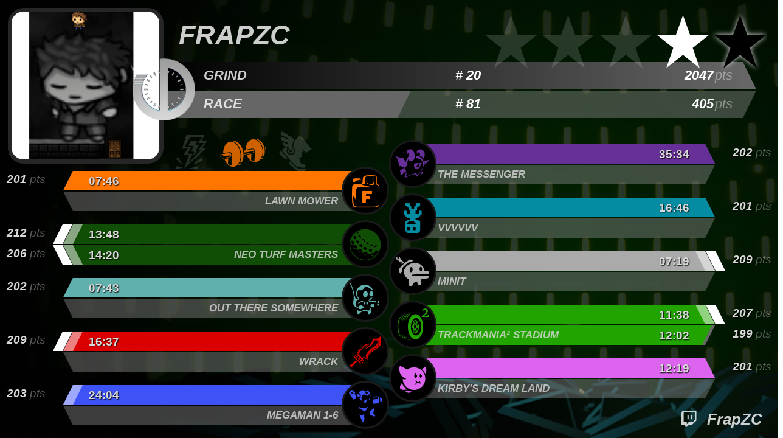

--- FILE ---
content_type: text/html; charset=UTF-8
request_url: https://www.ultimedecathlon.com/en/runners/FrapZC/card/s7
body_size: 2706
content:
<!DOCTYPE html>
<html>
    <head>
        <meta charset="UTF-8" />
        <title>FrapZC sheet - Ultime Décathlon</title>
                      <link rel="stylesheet" href="/bundles/udsite/generated-sources/css/ud7.css?20221124" />
          <link rel="stylesheet" href="/bundles/udsite/glyphes/ud-global/css/ud-global.css?20221124" type="text/css" media="all"/>
        
    <link rel="stylesheet" href="/bundles/udsite/glyphes/ud-games/css/ud-games.css?20221124" type="text/css" media="all"/>
    <style type="text/css">
                    .game-result.the-messenger-grind .game-ud-glyph {color:#663098;}
            .game-result.the-messenger-grind .game-jauge .jauge-score {background-color: #663098 !important;}
            .game-result.the-messenger-grind .game-category .jauge-score::after {border-bottom-color: #663098 !important; border-top-color: #663098 !important;}
                    .game-result.lawn-mower-grind .game-ud-glyph {color:#ff7500;}
            .game-result.lawn-mower-grind .game-jauge .jauge-score {background-color: #ff7500 !important;}
            .game-result.lawn-mower-grind .game-category .jauge-score::after {border-bottom-color: #ff7500 !important; border-top-color: #ff7500 !important;}
                    .game-result.vvvvvv-grind .game-ud-glyph {color:#048ca2;}
            .game-result.vvvvvv-grind .game-jauge .jauge-score {background-color: #048ca2 !important;}
            .game-result.vvvvvv-grind .game-category .jauge-score::after {border-bottom-color: #048ca2 !important; border-top-color: #048ca2 !important;}
                    .game-result.neo-turf-masters-grind .game-ud-glyph {color:#114e05;}
            .game-result.neo-turf-masters-grind .game-jauge .jauge-score {background-color: #114e05 !important;}
            .game-result.neo-turf-masters-grind .game-category .jauge-score::after {border-bottom-color: #114e05 !important; border-top-color: #114e05 !important;}
                    .game-result.minit-grind .game-ud-glyph {color:#aaaaaa;}
            .game-result.minit-grind .game-jauge .jauge-score {background-color: #aaaaaa !important;}
            .game-result.minit-grind .game-category .jauge-score::after {border-bottom-color: #aaaaaa !important; border-top-color: #aaaaaa !important;}
                    .game-result.out-there-somewhere-grind .game-ud-glyph {color:#60b0ad;}
            .game-result.out-there-somewhere-grind .game-jauge .jauge-score {background-color: #60b0ad !important;}
            .game-result.out-there-somewhere-grind .game-category .jauge-score::after {border-bottom-color: #60b0ad !important; border-top-color: #60b0ad !important;}
                    .game-result.trackmania2-stadium-grind .game-ud-glyph {color:#21a400;}
            .game-result.trackmania2-stadium-grind .game-jauge .jauge-score {background-color: #21a400 !important;}
            .game-result.trackmania2-stadium-grind .game-category .jauge-score::after {border-bottom-color: #21a400 !important; border-top-color: #21a400 !important;}
                    .game-result.wrack-grind .game-ud-glyph {color:#db0000;}
            .game-result.wrack-grind .game-jauge .jauge-score {background-color: #db0000 !important;}
            .game-result.wrack-grind .game-category .jauge-score::after {border-bottom-color: #db0000 !important; border-top-color: #db0000 !important;}
                    .game-result.kirbys-dream-land-grind .game-ud-glyph {color:#dd64ef;}
            .game-result.kirbys-dream-land-grind .game-jauge .jauge-score {background-color: #dd64ef !important;}
            .game-result.kirbys-dream-land-grind .game-category .jauge-score::after {border-bottom-color: #dd64ef !important; border-top-color: #dd64ef !important;}
                    .game-result.megaman-1-6-grind .game-ud-glyph {color:#3d53f8;}
            .game-result.megaman-1-6-grind .game-jauge .jauge-score {background-color: #3d53f8 !important;}
            .game-result.megaman-1-6-grind .game-category .jauge-score::after {border-bottom-color: #3d53f8 !important; border-top-color: #3d53f8 !important;}
            </style>
        <link rel="icon" type="image/svg" href="/favicon.svg?20221124" />
    </head>

    <body class="card season-7-wrapper">
    
    
                <div class="card-wrapper card-v1">
            <div class="card-head">
                <img class="avatar" src="/images/users/avatars/1070.png?20221124" alt="avatar" />
                <div class="head-wrapper">
                    <h2 class="pseudo">FrapZC</h2>
                    <div class="results">
                        <div class="game-result">
                            <div class="game-category grind">
                                <div class="game-jauge">
                                    <span class="jauge-bg bg-empty game-arrow"></span>
                                    <span class="jauge-bg  game-arrow" style="width: 204.7%;"></span>
                                    <span class="jauge-score  game-arrow" style="width: 104.7%;"></span>
                                    <span class="category-results">
                                        <span class="category-name">grind</span>
                                                                                    <span class="category-rank "># 20</span>
                                            <span class="category-score">2047<span class="score-label"> pts</span></span>
                                                                            </span>
                                </div>
                            </div>
                            <div class="game-category race">
                                <div class="game-jauge">
                                    <span class="jauge-bg bg-empty game-arrow"></span>
                                    <span class="jauge-bg   game-arrow" style="width: 40.5%;"></span>
                                    <span class="jauge-score" style="width: -59.5%;"></span>
                                    <span class="category-results">
                                        <span class="category-name">race</span>
                                                                                    <span class="category-rank "># 81</span>
                                            <span class="category-score">405<span class="score-label">  pts</span></span>
                                                                            </span>
                                </div>
                            </div>
                        </div>
                    </div><!-- .results -->
                    <div class="badges stars">
                            <div class="achievement bstar empty">
        <i class="glyph-global-star" aria-label="star.empty"></i>
    </div>
    <div class="achievement bstar empty">
        <i class="glyph-global-star" aria-label="star.empty"></i>
    </div>
    <div class="achievement bstar empty">
        <i class="glyph-global-star" aria-label="star.empty"></i>
    </div>
    <div class="achievement bstar ps">
        <i class="glyph-global-star" aria-label="Paper star"></i>
            </div>
    <div class="achievement bstar rs">
        <i class="glyph-global-star" aria-label="Black star"></i>
            </div>

                    </div>
                </div><!-- head-wrapper -->
                <img class="ud-logo" src="/bundles/udsite/images/s7/logo-ud-light.webp?20221124" alt="" />
                <div class="badges achievements">
                                <div class="achievement decathlon empty" title="DECATHLON - X points | WHITE : 180 pts | BRONZE : 200 pts | SILVER : 203 pts | GOLD : 206 pts">
            <i class="glyph-global-achievements-lightning"></i>
        </div>
            <div class="achievement grind bronze" title="GRIND - 10 games to X points | WHITE : 180 pts | BRONZE : 200 pts | SILVER : 203 pts | GOLD : 206 pts">
            <i class="glyph-global-achievements-dumbbell"></i>
        </div>
            <div class="achievement race empty" title="RACE - 10 games to X points | WHITE : 180 pts | BRONZE : 200 pts | SILVER : 203 pts | GOLD : 206 pts">
            <i class="glyph-global-achievements-shoe"></i>
        </div>
    
                </div>
            </div><!-- .card-head -->
            <div class="card-score">
                                    <div class="game-result the-messenger-grind">
    <div class="game-category grind">
        <span class="game-time">35:34</span>        <span class="game-score ">202<span class="score-label"> pts</span></span>        <div class="game-jauge">
            <span class="jauge-bg bg-empty game-arrow"></span>
                            <span class="jauge-bg game-arrow" style="width: 100%;"></span>
                                                <span class="jauge-score game-arrow" style="width: 102%;"></span>
                    </div>
    </div>
    <span class="game-ud-glyph glyph-game-the-messenger"></span>
    <span class="game-name">The Messenger</span>
    <div class="game-category race">
                        <div class="game-jauge">
            <span class="jauge-bg bg-empty game-arrow"></span>
                            <span class="jauge-bg game-arrow" style="width: 0%;"></span>
                    </div>
    </div>
</div>
                                    <div class="game-result lawn-mower-grind">
    <div class="game-category grind">
        <span class="game-time">07:46</span>        <span class="game-score ">201<span class="score-label"> pts</span></span>        <div class="game-jauge">
            <span class="jauge-bg bg-empty game-arrow"></span>
                            <span class="jauge-bg game-arrow" style="width: 100%;"></span>
                                                <span class="jauge-score game-arrow" style="width: 101%;"></span>
                    </div>
    </div>
    <span class="game-ud-glyph glyph-game-lawn-mower"></span>
    <span class="game-name">Lawn mower</span>
    <div class="game-category race">
                        <div class="game-jauge">
            <span class="jauge-bg bg-empty game-arrow"></span>
                            <span class="jauge-bg game-arrow" style="width: 0%;"></span>
                    </div>
    </div>
</div>
                                    <div class="game-result vvvvvv-grind">
    <div class="game-category grind">
        <span class="game-time">16:46</span>        <span class="game-score ">201<span class="score-label"> pts</span></span>        <div class="game-jauge">
            <span class="jauge-bg bg-empty game-arrow"></span>
                            <span class="jauge-bg game-arrow" style="width: 100%;"></span>
                                                <span class="jauge-score game-arrow" style="width: 101%;"></span>
                    </div>
    </div>
    <span class="game-ud-glyph glyph-game-vvvvvv"></span>
    <span class="game-name">VVVVVV</span>
    <div class="game-category race">
                        <div class="game-jauge">
            <span class="jauge-bg bg-empty game-arrow"></span>
                            <span class="jauge-bg game-arrow" style="width: 0%;"></span>
                    </div>
    </div>
</div>
                                    <div class="game-result neo-turf-masters-grind">
    <div class="game-category grind">
        <span class="game-time">13:48</span>        <span class="game-score ">212<span class="score-label"> pts</span></span>        <div class="game-jauge">
            <span class="jauge-bg bg-empty game-arrow"></span>
                            <span class="jauge-bg game-arrow" style="width: 100%;"></span>
                                    <span class="game-arrow extra"></span>
                                                    <span class="game-arrow extra double"></span>
                                <span class="jauge-score game-arrow" style="width: 112%;"></span>
                    </div>
    </div>
    <span class="game-ud-glyph glyph-game-neo-turf-masters"></span>
    <span class="game-name">Neo Turf Masters</span>
    <div class="game-category race">
        <span class="game-score ">206<span class="score-label">  pts</span></span>        <span class="game-time">14:20</span>        <div class="game-jauge">
            <span class="jauge-bg bg-empty game-arrow"></span>
                            <span class="jauge-bg game-arrow" style="width: 100%;"></span>
                                    <span class="game-arrow extra"></span>
                                                    <span class="game-arrow extra double"></span>
                                <span class="jauge-score game-arrow" style="width: 106%;"></span>
                    </div>
    </div>
</div>
                                    <div class="game-result minit-grind">
    <div class="game-category grind">
        <span class="game-time">07:19</span>        <span class="game-score ">209<span class="score-label"> pts</span></span>        <div class="game-jauge">
            <span class="jauge-bg bg-empty game-arrow"></span>
                            <span class="jauge-bg game-arrow" style="width: 100%;"></span>
                                    <span class="game-arrow extra"></span>
                                                    <span class="game-arrow extra double"></span>
                                <span class="jauge-score game-arrow" style="width: 109%;"></span>
                    </div>
    </div>
    <span class="game-ud-glyph glyph-game-minit"></span>
    <span class="game-name">Minit</span>
    <div class="game-category race">
                        <div class="game-jauge">
            <span class="jauge-bg bg-empty game-arrow"></span>
                            <span class="jauge-bg game-arrow" style="width: 0%;"></span>
                    </div>
    </div>
</div>
                                    <div class="game-result out-there-somewhere-grind">
    <div class="game-category grind">
        <span class="game-time">07:43</span>        <span class="game-score ">202<span class="score-label"> pts</span></span>        <div class="game-jauge">
            <span class="jauge-bg bg-empty game-arrow"></span>
                            <span class="jauge-bg game-arrow" style="width: 100%;"></span>
                                                <span class="jauge-score game-arrow" style="width: 102%;"></span>
                    </div>
    </div>
    <span class="game-ud-glyph glyph-game-out-there-somewhere"></span>
    <span class="game-name">Out There Somewhere</span>
    <div class="game-category race">
                        <div class="game-jauge">
            <span class="jauge-bg bg-empty game-arrow"></span>
                            <span class="jauge-bg game-arrow" style="width: 0%;"></span>
                    </div>
    </div>
</div>
                                    <div class="game-result trackmania2-stadium-grind">
    <div class="game-category grind">
        <span class="game-time">11:38</span>        <span class="game-score ">207<span class="score-label"> pts</span></span>        <div class="game-jauge">
            <span class="jauge-bg bg-empty game-arrow"></span>
                            <span class="jauge-bg game-arrow" style="width: 100%;"></span>
                                    <span class="game-arrow extra"></span>
                                                    <span class="game-arrow extra double"></span>
                                <span class="jauge-score game-arrow" style="width: 107%;"></span>
                    </div>
    </div>
    <span class="game-ud-glyph glyph-game-trackmania-2"></span>
    <span class="game-name">Trackmania² Stadium</span>
    <div class="game-category race">
        <span class="game-score ">199<span class="score-label">  pts</span></span>        <span class="game-time">12:02</span>        <div class="game-jauge">
            <span class="jauge-bg bg-empty game-arrow"></span>
                            <span class="jauge-bg game-arrow" style="width: 100%;"></span>
                                                <span class="jauge-score game-arrow" style="width: 99%;"></span>
                    </div>
    </div>
</div>
                                    <div class="game-result wrack-grind">
    <div class="game-category grind">
        <span class="game-time">16:37</span>        <span class="game-score ">209<span class="score-label"> pts</span></span>        <div class="game-jauge">
            <span class="jauge-bg bg-empty game-arrow"></span>
                            <span class="jauge-bg game-arrow" style="width: 100%;"></span>
                                    <span class="game-arrow extra"></span>
                                                    <span class="game-arrow extra double"></span>
                                <span class="jauge-score game-arrow" style="width: 109%;"></span>
                    </div>
    </div>
    <span class="game-ud-glyph glyph-game-wrack"></span>
    <span class="game-name">Wrack</span>
    <div class="game-category race">
                        <div class="game-jauge">
            <span class="jauge-bg bg-empty game-arrow"></span>
                            <span class="jauge-bg game-arrow" style="width: 0%;"></span>
                    </div>
    </div>
</div>
                                    <div class="game-result kirbys-dream-land-grind">
    <div class="game-category grind">
        <span class="game-time">12:19</span>        <span class="game-score ">201<span class="score-label"> pts</span></span>        <div class="game-jauge">
            <span class="jauge-bg bg-empty game-arrow"></span>
                            <span class="jauge-bg game-arrow" style="width: 100%;"></span>
                                                <span class="jauge-score game-arrow" style="width: 101%;"></span>
                    </div>
    </div>
    <span class="game-ud-glyph glyph-game-kirby"></span>
    <span class="game-name">Kirby&#039;s Dream Land</span>
    <div class="game-category race">
                        <div class="game-jauge">
            <span class="jauge-bg bg-empty game-arrow"></span>
                            <span class="jauge-bg game-arrow" style="width: 0%;"></span>
                    </div>
    </div>
</div>
                                    <div class="game-result megaman-1-6-grind">
    <div class="game-category grind">
        <span class="game-time">24:04</span>        <span class="game-score ">203<span class="score-label"> pts</span></span>        <div class="game-jauge">
            <span class="jauge-bg bg-empty game-arrow"></span>
                            <span class="jauge-bg game-arrow" style="width: 100%;"></span>
                                    <span class="game-arrow extra"></span>
                                                <span class="jauge-score game-arrow" style="width: 103%;"></span>
                    </div>
    </div>
    <span class="game-ud-glyph glyph-game-megaman"></span>
    <span class="game-name">Megaman 1-6</span>
    <div class="game-category race">
                        <div class="game-jauge">
            <span class="jauge-bg bg-empty game-arrow"></span>
                            <span class="jauge-bg game-arrow" style="width: 0%;"></span>
                    </div>
    </div>
</div>
                            </div><!-- .card-score -->
            <div class="card-footer">
                    <a class="social-link" href="http://twitch.tv/FrapZC"><i class="social-logo glyph-global-twitch" aria-label="logo twitch"></i>FrapZC</a>
            </div>

            <div class="prev-next-card">
                        <a class="arrow arrow-nav prev-arrow" href="/en/runners/Slynxy/card/s7"
        title="Global leaderboard: Slynx_"></a>
        <a class="arrow arrow-nav next-arrow" href="/en/runners/Big_Maille/card/s7"
        title="Global leaderboard: Big Maille"></a>
            </div>
        </div><!-- .card-wrapper" -->
    


          </div>                          <div class="bg"></div>
                          <script type="text/javascript" src="/bundles/udsite/js/jquery/2.2.1/jquery.min.js?20221124"></script>
                    </body>
</html>
 

--- FILE ---
content_type: text/css
request_url: https://www.ultimedecathlon.com/bundles/udsite/generated-sources/css/ud7.css?20221124
body_size: 80440
content:
@font-face{font-family:'RobotoSlab';src:local("RobotoSlab"),local("Roboto-Slab"),local("Roboto Slab"),url("/bundles/udsite/fonts/robotoslab-regular-webfont.ttf")}@font-face{font-family:'Belgrad';src:local("Belgrad"),url("/bundles/udsite/fonts/Belgrad.ttf")}@font-face{font-family:'Motorwerk';src:local("Motorwerk oblique"),url("/bundles/udsite/fonts/MotorwerkOblique.ttf")}.alert{width:50%;margin:0 auto;padding:20px;border:solid 3px #404040;border-radius:7px;color:#404040;background:linear-gradient(to bottom, #fcf8e3 0%,#f8efc0 100%);font-weight:bold;z-index:100;position:relative;text-shadow:0 1px 0 rgba(255,255,255,0.2);box-shadow:inset 0 1px 0 rgba(255,255,255,0.25),0 1px 2px rgba(0,0,0,0.05)}.alert+.content{padding-top:1vw}.alert+.content.with-nav2{padding-top:1vw}#nav1+#nav2+.alert,#nav1+#nav2+.season-nav+.alert{margin-top:9vw}#nav1+.season-nav .alert{margin-top:6vw}#nav1+.alert{margin-top:6vw}form div ul{float:left;width:100%;margin:5px 0;background:linear-gradient(to bottom, #fcf8e3 0%,#f8efc0 100%);padding:20px;border:solid 3px #404040;border-radius:5px;color:#404040}.alert-success{background-image:linear-gradient(to bottom, #dff0d8 0%,#c8e5bc 100%);background-repeat:repeat-x;border-color:#b2dba1}.alert-info,.alert-notice{background-image:linear-gradient(to bottom, #d9edf7 0%,#b9def0 100%);background-repeat:repeat-x;border-color:#9acfea}.alert-warning{background-image:linear-gradient(to bottom, #fcf8e3 0%,#f8efc0 100%);background-repeat:repeat-x;border-color:#f5e79e}.alert-danger{background-image:linear-gradient(to bottom, #f2dede 0%,#e7c3c3 100%);background-repeat:repeat-x;border-color:#dca7a7}.bg{position:fixed;bottom:0;left:0;width:100%;height:100%;background:radial-gradient(75vw 100vh at 50vw -15vh, #1f8433,#000000) #000;background-size:cover;z-index:0}#bg_green{position:fixed;bottom:0;left:0;width:100%;height:100%;background-color:lime;z-index:0}#bg_transparent{position:fixed;bottom:0;left:0;width:100%;height:100%;background-color:transparent;z-index:0}.rk1.achievement,.rk1.lstar,.rk1.trophy,.rk1.star,.gold.achievement,.gold.lstar,.gold.trophy,.gold.star{color:#faac00}.rk2.achievement,.rk2.lstar,.rk2.trophy,.rk2.star,.silver.achievement,.silver.lstar,.silver.trophy,.silver.star{color:#a8a8a8}.rk3.achievement,.rk3.lstar,.rk3.trophy,.rk3.star,.bronze.achievement,.bronze.lstar,.bronze.trophy,.bronze.star{color:#ce6100}.ps.achievement,.ps.lstar,.ps.trophy,.ps.star,.white.achievement,.white.lstar,.white.trophy,.white.star{color:#fff}.rs.achievement,.rs.lstar,.rs.trophy,.rs.star,.dark.achievement,.dark.lstar,.dark.trophy,.dark.star{color:#000;text-shadow:0 0 0.1em #d9d9d9}.empty.achievement,.empty.lstar,.empty.trophy,.empty.star{text-shadow:unset;opacity:.2}.achievement:before,.lstar:before,.trophy:before,.star:before,[class^="glyph-global-"].achievement:before,[class^="glyph-global-"].lstar:before,[class^="glyph-global-"].trophy:before,[class^="glyph-global-"].star:before,[class*=" glyph-global-"].achievement:before,[class*=" glyph-global-"].lstar:before,[class*=" glyph-global-"].trophy:before,[class*=" glyph-global-"].star:before{margin-right:0;margin-left:0}.achievement{display:inline-block;position:relative;color:rgba(255,255,255,0.75);font-size:3em}.achievement i::before{margin-left:0;margin-right:0}.lstar{display:inline-block;font-size:30px}.bstar{font-size:3.33333em}.bstar .star-nb{position:absolute;top:0.15em;display:flex;justify-content:center;align-items:center;width:100%;height:100%;font-size:.25em;font-weight:bold;color:#d9d9d9;font-family:arial;text-shadow:1px 1px 1px black}.bstar.ps .star-nb{color:black;text-shadow:none}table.runner-stars-list{border-collapse:separate;border-spacing:0 10px}table.runner-stars-list td{background-color:#404040;font-size:1.2em;color:#d9d9d9;text-align:left}table.runner-stars-list td.runner-stars-rank{width:50px;text-align:center;text-shadow:1px 1px 3px #000}table.runner-stars-list td.runner-stars-name{max-width:400px;color:#d9d9d9;text-shadow:1px 1px 3px #000;white-space:nowrap;overflow:hidden;text-overflow:ellipsis}table.runner-stars-list td.runner-stars-score{text-shadow:1px 1px 3px #000}table.runner-stars-list td.runner-stars-card-link{padding:5px;text-align:center}.card-wrapper{width:100vw;box-sizing:border-box;height:calc((9/16) * 100vw)}.card-v1 .card-head{position:relative;height:20vw;padding:1vw;color:#30cf4f;z-index:1}.card-v1 .card-head .avatar{float:left;width:20vw;height:20vw;box-sizing:border-box;background-color:#262626;padding:0.5vw;border-radius:2vw}.card-v1 .card-head .head-wrapper .pseudo{float:left;max-width:60vw;line-height:6vw;margin:.5vw 0;padding:0 2vw;color:rgba(255,255,255,0.8);font-family:arial;font-size:3.5vw;font-weight:bold;font-style:italic}.card-v1 .card-head .head-wrapper .results{position:absolute;top:8vw;left:14.8vw;width:74.5vw;font-size:1.75vw}.card-v1 .card-head .head-wrapper .results .game-result .game-category{width:100%;padding-right:0}.card-v1 .card-head .head-wrapper .results .game-result .game-category .game-jauge .jauge-score{background:linear-gradient(90deg, #000000,rgba(0,0,0,0)) #666;white-space:nowrap}.card-v1 .card-head .head-wrapper .results .game-result .game-category .game-jauge .category-results{position:absolute;width:100%;z-index:1}.card-v1 .card-head .head-wrapper .results .game-result .game-category .game-jauge .category-results span{display:inline-block;width:30%;line-height:2em;color:white;font-family:arial;font-style:italic;font-weight:bold}.card-v1 .card-head .head-wrapper .results .game-result .game-category .game-jauge .category-results span.category-name{margin-left:3em;opacity:.8;text-transform:uppercase}.card-v1 .card-head .head-wrapper .results .game-result .game-category .game-jauge .category-results span.category-rank{text-align:center}.card-v1 .card-head .head-wrapper .results .game-result .game-category .game-jauge .category-results span.category-score{text-align:right}.card-v1 .card-head .head-wrapper .results .game-result .game-category .game-jauge .category-results span.category-score .score-label{width:initial;min-width:initial;margin-left:.1em;opacity:.4;font-weight:normal}.card-v1 .card-head .head-wrapper .results .game-result .game-category:first-child .game-arrow::after{border-bottom-color:#666}.card-v1 .card-head .head-wrapper .results .game-result .game-category:first-child .game-arrow.jauge-bg::after{border-bottom-color:#666}.card-v1 .card-head .head-wrapper .results .game-result .game-category:first-child .game-arrow.jauge-bg.bg-empty::after{border-bottom-color:rgba(150,150,150,0.4)}.card-v1 .card-head .head-wrapper .results .game-result .game-category:last-child .game-arrow::after{border-top-color:#666}.card-v1 .card-head .head-wrapper .results .game-result .game-category:last-child .game-arrow.jauge-bg::after{border-top-color:#666}.card-v1 .card-head .head-wrapper .results .game-result .game-category:last-child .game-arrow.jauge-bg.bg-empty::after{border-top-color:rgba(150,150,150,0.4)}.card-v1 .card-head .badges{position:absolute;color:#30cf4f;font-size:1.4em;overflow:hidden}.card-v1 .card-head .badges.stars{top:1.5vw;right:1.5vw}.card-v1 .card-head .badges.achievements{top:16vw;left:21.5vw}.card-v1 .card-head .ud-logo{position:absolute;top:7.5vw;left:17.05vw;width:8vw;height:8vw;z-index:10}.card-v1 .card-score{position:relative;z-index:1;margin:-3.5vw 0 -4vw 0}.card-v1 .card-score .game-result{position:relative;width:50%;height:5em;margin-top:-2.25em;font-size:1.25vw}.card-v1 .card-score .game-result .game-category.disabled{opacity:0.5}.card-v1 .card-footer{z-index:1;position:absolute;top:51.75vw;right:0}.card-v1 .card-footer .social-link{margin:1vw 2vw;font-size:2vw;float:right;opacity:.8;color:white;font-weight:bold;font-style:italic}.card-v1 .card-footer .social-link .social-logo{margin-right:1vw}.card-v1 .card .bg{background:radial-gradient(75vw 100vh at 50vw -15vh, #262626,#000000) #000;background:url("/bundles/udsite/images/s7/bg-card.png") #000 no-repeat;background-size:cover;border:solid 3px #000;box-sizing:border-box}.card-v2 .card-head{position:relative;height:20vw;padding:1vw;color:#30cf4f;z-index:1}.card-v2 .card-head .avatar{float:left;width:20vw;height:20vw;box-sizing:border-box;background-color:#262626;padding:0.5vw;border-radius:2vw}.card-v2 .card-head .head-wrapper .pseudo{float:left;max-width:60vw;line-height:6vw;margin:.5vw 0;padding:0 2vw;color:rgba(255,255,255,0.8);font-family:arial;font-size:3.5vw;font-weight:bold;font-style:italic}.card-v2 .card-head .head-wrapper .results{position:absolute;top:8vw;left:14.8vw;width:74.5vw;font-size:1.75vw}.card-v2 .card-head .head-wrapper .results .game-result .game-category{width:100%;padding-right:0}.card-v2 .card-head .head-wrapper .results .game-result .game-category .game-jauge .jauge-score{background:linear-gradient(90deg, #000000,rgba(0,0,0,0)) #666;white-space:nowrap}.card-v2 .card-head .head-wrapper .results .game-result .game-category .game-jauge .category-results{position:absolute;width:100%;z-index:1}.card-v2 .card-head .head-wrapper .results .game-result .game-category .game-jauge .category-results span{display:inline-block;width:30%;line-height:2em;color:white;font-family:arial;font-style:italic;font-weight:bold}.card-v2 .card-head .head-wrapper .results .game-result .game-category .game-jauge .category-results span.category-name{margin-left:3em;opacity:.8;text-transform:uppercase}.card-v2 .card-head .head-wrapper .results .game-result .game-category .game-jauge .category-results span.category-rank{text-align:center}.card-v2 .card-head .head-wrapper .results .game-result .game-category .game-jauge .category-results span.category-score{text-align:right}.card-v2 .card-head .head-wrapper .results .game-result .game-category .game-jauge .category-results span.category-score .score-label{width:initial;min-width:initial;margin-left:.1em;opacity:.4;font-weight:normal}.card-v2 .card-head .head-wrapper .results .game-result .game-category:first-child .game-arrow::after{border-bottom-color:#666}.card-v2 .card-head .head-wrapper .results .game-result .game-category:first-child .game-arrow.jauge-bg::after{border-bottom-color:#666}.card-v2 .card-head .head-wrapper .results .game-result .game-category:first-child .game-arrow.jauge-bg.bg-empty::after{border-bottom-color:rgba(150,150,150,0.4)}.card-v2 .card-head .head-wrapper .results .game-result .game-category:last-child .game-arrow::after{border-top-color:#666}.card-v2 .card-head .head-wrapper .results .game-result .game-category:last-child .game-arrow.jauge-bg::after{border-top-color:#666}.card-v2 .card-head .head-wrapper .results .game-result .game-category:last-child .game-arrow.jauge-bg.bg-empty::after{border-top-color:rgba(150,150,150,0.4)}.card-v2 .card-head .badges{position:absolute;color:#30cf4f;font-size:1.4em;overflow:hidden}.card-v2 .card-head .badges.stars{top:1.5vw;right:1.5vw}.card-v2 .card-head .badges.achievements{top:16vw;left:21.5vw}.card-v2 .card-head .ud-logo{position:absolute;top:7.5vw;left:17.05vw;width:8vw;height:8vw;z-index:10}.card-v2 .card-score{position:relative;z-index:1;margin:-3.5vw 0 -4vw 0}.card-v2 .card-score .game-result{position:relative;width:50%;height:5em;margin-top:-2.25em;font-size:1.25vw}.card-v2 .card-score .game-result .game-category.disabled{opacity:0.5}.card-v2 .card-footer{z-index:1;position:absolute;top:51.75vw;right:0}.card-v2 .card-footer .social-link{margin:1vw 2vw;font-size:2vw;float:right;opacity:.8;color:white;font-weight:bold;font-style:italic}.card-v2 .card-footer .social-link .social-logo{margin-right:1vw}.card-v2 .card .bg{background:radial-gradient(75vw 100vh at 50vw -15vh, #262626,#000000) #000;background:url("/bundles/udsite/images/s7/bg-card.png") #000 no-repeat;background-size:cover;border:solid 3px #000;box-sizing:border-box}.card-v3{font-size:1vw;padding:3em}.card-v3 .card-head{position:relative;height:11em;z-index:1;font-family:RobotoSlab}.card-v3 .card-head .stars{position:absolute;right:0}.card-v3 .card-head .stars .star-nb{top:.35em}.card-v3 .card-head .avatar{position:absolute;top:0;left:0;width:9em;height:9em;padding:.5em;background-color:#262626}.card-v3 .card-head .avatar img{width:9em;height:9em}.card-v3 .card-head .head-wrapper{position:absolute;top:5em;left:10em;width:calc(100% - 10em);height:5em;color:#30cf4f;background-color:#262626}.card-v3 .card-head .ud-logo{position:absolute;top:.25em;left:-2.85em;width:6.5em}.card-v3 .card-head h1.pseudo{position:absolute;left:1.5em;width:14em;overflow:hidden;text-overflow:ellipsis;white-space:nowrap;color:#30cf4f;text-align:left;font-size:3.5em;line-height:1.45em;text-shadow:0.05em 0.05em 0.1em #000}.card-v3 .card-head .achievements{position:absolute;left:9em;font-size:1.25em}.card-v3 .card-head .season-result{position:absolute;top:0;right:1em;font-size:2.5em;line-height:2em}.card-v3 .card-head .season-result .glyph-global-trophy{text-shadow:0.05em 0.05em 0.1em #000}.card-v3 .card-head .season-result .glyph-global-trophy.rk-1{color:#faac00}.card-v3 .card-head .season-result .glyph-global-trophy.rk-2{color:#a8a8a8}.card-v3 .card-head .season-result .glyph-global-trophy.rk-3{color:#ce6100}.card-v3 .card-head .season-result .season-score{margin-left:1em}.card-v3 .game-results{display:flex;flex-direction:row;height:25em;margin-top:5em}.card-v3 .game-results .game-jauges{flex:5;display:flex;flex-direction:row;justify-content:space-around;margin-right:2em}.card-v3 .game-results .game-scores{flex:5;display:flex;flex-direction:column;height:28em;margin-top:-1em;text-shadow:0.1em 0.1em 0.2em #000}.card-v3 .game-results .game-scores .game-score{position:relative;display:flex;flex-direction:row;height:1.5em;line-height:1.5em;font-size:1.65em;font-family:RobotoSlab;text-transform:uppercase;margin:0 .5em .275em .5em;opacity:.9;box-sizing:border-box;z-index:1}.card-v3 .game-results .game-scores .game-score .game-ud-glyph{position:absolute;top:0;width:1.5em;height:100%;overflow:hidden;font-size:2.5em;color:#fff;opacity:.7;text-shadow:none}.card-v3 .game-results .game-scores .game-score .game-ud-glyph::before{position:absolute;top:-.225em;left:-.15em;transform:rotate(-15deg)}.card-v3 .game-results .game-scores .game-score .glyph-global-trophy{position:absolute;left:2.5em}.card-v3 .game-results .game-scores .game-score .glyph-global-trophy.rk1{color:#faac00}.card-v3 .game-results .game-scores .game-score .glyph-global-trophy.rk2{color:#a8a8a8}.card-v3 .game-results .game-scores .game-score .glyph-global-trophy.rk3{color:#ce6100}.card-v3 .game-results .game-scores .game-score .game-name{line-height:1.75em;width:65%;margin-left:4em;font-family:Belgrad;white-space:nowrap;overflow:hidden;text-overflow:ellipsis}.card-v3 .game-results .game-scores .game-score .game-time{width:20%}.card-v3 .game-results .game-scores .game-score .game-points{width:15%;text-align:right;margin-right:.2em}.card-v3 .game-results .game-scores .game-score.no-score .game-time,.card-v3 .game-results .game-scores .game-score.no-score .game-points{text-shadow:none;opacity:.7}.card-v3 .game-results .game-scores .game-score::before{content:"";position:absolute;top:0;left:-.5em;height:1.5em;width:.5em;border-bottom:solid 1.5em #404040;border-left:solid .5em transparent;box-sizing:border-box}.card-v3 .game-results .game-scores .game-score::after{content:"";position:absolute;top:0;right:-.5em;height:1.5em;width:.5em;border-top:solid 1.5em #404040;border-right:solid .5em transparent;box-sizing:border-box}.card-v3 .card-footer{position:absolute;top:48em;display:flex;flex-direction:row;align-items:center;width:calc(100% - 6em);padding:1em;border-bottom:solid 0.5em #262626;text-shadow:0.1em 0.1em 0.2em #000;box-sizing:border-box;z-index:1}.card-v3 .card-footer .social-link{margin-right:2em;font-size:2.5em;font-family:RobotoSlab;z-index:1}.card-v3 .card-footer .social-link i.social-logo{display:inline-block;vertical-align:middle;font-size:2.5vw;color:#30cf4f;line-height:2.5vw;margin-right:.2em}.card-v3 .card-footer .social-link i.social-logo:before{margin-right:0;margin-left:0}.card-v3 .card-footer .social-link .social-id{display:inline-block;vertical-align:middle;margin-left:2vw;font-size:2vw;font-family:RobotoSlab;text-transform:uppercase;margin-bottom:0}.card-v3 .card-footer .social-link .social-id a{color:#30cf4f !important}.content{position:relative;width:100%;padding:6vw 80px 1vw 80px;box-sizing:border-box;z-index:2}.content.with-nav2{padding-top:9vw}.content.with-game-sel{padding-top:17vw}.hflex{display:flex;justify-content:space-between}.hflex .left-col{width:24.25%;padding-right:0.75vw;box-sizing:border-box}.hflex .right-content{width:75.75%}.hflex .right-content .text-bloc{margin:0 1em 1.5vw 1em}.hflex .left-content{width:70%}.hflex .right-col{width:30%;padding-left:20px;box-sizing:border-box}.cookie-law{position:fixed;top:0;left:0;right:0;padding:5px;z-index:100;background-color:#051508;color:#d6f5dc;font-size:15px;text-align:center}.cookie-law p{padding:0;margin:0;color:inherit;font-size:inherit;width:auto;margin:auto;text-align:left}.cookie-law .button-accept{display:inline;font-size:inherit}form{width:90%;max-width:1000px;margin:0 auto;padding:20px;text-align:left}form input{transition-duration:1s}form label{display:inline-block;width:calc(50% - 10px);margin:5px 10px 5px 0;font-size:1.1em;color:#d9d9d9;text-align:right}form input,form select,form div{margin:5px;padding:3px;font-size:1em}form .required{font-weight:bold}input,select,button{border-radius:3px;padding:2px;font-size:0.8em}form button,.btn,input[type="submit"]{display:block;margin:auto;background-color:#404040;padding:2px 20px;color:#fff;border:solid 1px #666;border-radius:5px;box-shadow:1px 1px 2px #000;text-decoration:none;font-style:normal;font-weight:normal;font-size:14pt;text-align:center;cursor:pointer;transition-duration:1s}form button:active,.btn:active,input[type="submit"]:active{box-shadow:none}form button:hover,.btn:hover,input[type="submit"]:hover{background-color:#333;transition-duration:1s}.btn.center{width:260px;margin:10px auto}.btn.reset-passwd{width:260px}form[name="season_leave"]{width:90%;margin:50px auto;padding:20px}#season_leave_comment{vertical-align:middle;width:350px;height:150px;font-size:0.9em}#submitting_save,#add_pb,#tournament_join_save,#tournament_leave_save,#season_leave_save{display:block;width:150px;margin:50px auto}.button-modify-pb:hover{background-color:#ccc}form[name="tournament_join"],form[name="tournament_leave"]{max-width:1000px;width:90%;margin:auto}form[name="submitting"]{width:auto;max-width:1250px;padding:0}#login_form input[type="checkbox"]{margin-left:calc(50% - 30px);vertical-align:bottom}#login_form label[for="remember_me"]{text-align:left;margin-left:10px;width:45%}#pb_submitting th:nth-child(3),#pb_submitting th:nth-child(4),#pb_submitting th:nth-child(6),#pb_submitting td:nth-child(3),#pb_submitting td:nth-child(4),#pb_submitting td:nth-child(6){display:none}.content-header-shell{position:fixed;top:0;height:17vw;padding:7vw 80px 0 80px;box-sizing:border-box;z-index:10}.content-header-shell #content-header{display:flex;justify-content:space-between;height:10vw}.content-header-shell #content-header #header-left{width:calc(25% - 1vw)}.content-header-shell #content-header #header-left .ep-selector-border{position:relative;top:0.5vw;border-top:solid 1vw #404040;border-right:solid 0.4vw transparent}.content-header-shell #content-header #header-right{width:75%;position:relative}.content-header-shell #content-header #header-right .game-selector-border{position:relative;top:0.5vw;left:-0.6vw;width:calc(100% + .6vw);height:1vw;box-sizing:border-box;border-bottom:solid 1vw #404040;border-left:solid 0.4vw transparent}#global-selectors{position:relative;display:flex;flex-direction:column;width:100%;height:8vw}#global-selectors #full-selector{width:calc(100% + 1.5vw);height:5vw;margin-bottom:0.5vw;background-color:#404040;color:#fff}#global-selectors #full-selector span{display:block;font-size:1.5vw}#global-selectors #full-selector span span:last-child{display:block;font-size:1.1vw}#global-selectors #full-selector::after{content:"";position:relative;right:calc(-2vw + 1px);display:block;border-top:solid 5vw #404040;border-right:solid 2vw transparent;transition-duration:0.3s}#global-selectors #full-selector.sel{background-color:#333}#global-selectors #full-selector.sel::after{border-top-color:#333}#global-selectors #ep-selectors{display:flex;justify-content:stretch;width:calc(100% + .25vw)}#global-selectors #ep-selectors .ep-selector{position:relative;width:100%;height:2.5vw;background-color:#404040;font-size:1.1vw}#global-selectors #ep-selectors .ep-selector a{color:#fff}#global-selectors #ep-selectors .ep-selector:nth-child(n+2){margin-left:0.5vw}#global-selectors #ep-selectors .ep-selector:last-child>a::after{content:"";position:absolute;right:calc(-1vw + 1px);display:block;border-top:solid 2.5vw #404040;border-right:solid 1vw transparent;transition-duration:0.3s}#global-selectors #ep-selectors .ep-selector:last-child>a.sel::after{border-top-color:#262626}#global-selectors span{margin:auto;text-align:center}#game-selectors{position:relative;left:1.5vw;display:flex;flex-direction:column;width:calc(100% - 1.5vw);height:8vw}#game-selectors .game-selectors-list{display:flex;width:97%}#game-selectors .game-selectors-list#game-list-1{padding-left:1.75vw}#game-selectors .game-selectors-list#game-list-2{margin-top:0.5vw;width:97%}#game-selectors .game-selectors-list .li-gm{position:relative;width:20%;height:3.75vw;transition-duration:0.3s;margin-right:2vw;background-color:#404040;background-position:110% -1vw;background-repeat:no-repeat;background-size:6vw;background-blend-mode:soft-light;font-size:1.1vw}#game-selectors .game-selectors-list .li-gm::before{content:"";position:absolute;top:0;left:-1.5vw;display:block;width:1.5vw;height:3.75vw;box-sizing:border-box;border-bottom:solid 3.75vw #404040;border-left:solid 1.5vw transparent;transition-duration:0.3s}#game-selectors .game-selectors-list .li-gm::after{content:"";display:block;position:absolute;top:0;right:-1.5vw;width:1.5vw;height:3.75vw;box-sizing:border-box;border-top:solid 3.75vw #404040;border-right:solid 1.5vw transparent;transition-duration:0.3s}#game-selectors .game-selectors-list .li-gm.sel::before{border-bottom-color:#333}#game-selectors .game-selectors-list .li-gm.sel::after{border-top-color:#333}#game-selectors .game-selectors-list .li-gm a{color:#fff}#game-selectors .game-selectors-list .li-gm.big-game-selector{width:94%;height:8vw;font-size:5vw}#game-selectors .game-selectors-list .li-gm.big-game-selector::after{width:3.2vw;height:8vw;right:-3.2vw;border-top-width:8vw;border-right-width:3.2vw}#game-selectors .game-selectors-list .li-gm.big-game-selector::before{width:3.2vw;height:8vw;left:-3.2vw;border-bottom-width:8vw;border-left-width:3.2vw}#game-selectors .game-selectors-list .li-gm.big-game-selector .game-ud-glyph{right:.95vw;width:10vw;height:8vw;font-size:10vw}.li-gm a,#full-selector,.ep-selector a{position:relative;display:flex;align-items:center;width:100%;height:100%;font-family:RobotoSlab;text-transform:uppercase;text-shadow:1px 1px 2px #000;transition-duration:0.3s}#multi-selector{position:absolute;top:0;right:0;width:0;background-color:#404040}#multi-selector i{position:relative;bottom:5vw;right:2.25vw;color:#eafaed;font-size:1.7vw;line-height:8vw}#multi-selector::before{content:"";position:relative;top:0;right:3.2vw;display:block;border-bottom:solid 8vw #404040;border-left:solid 3.2vw transparent}#multi-selector.sel::before{border-bottom:solid 8vw #333}.card-v1 .game-result .game-category{position:absolute;width:calc(100% - 3em - 8em)}.card-v1 .game-result .game-category:last-child{top:calc(2em + 2px)}.card-v1 .game-result .game-time{position:absolute;text-shadow:0.05em 0.05em 0.1em #000;font-weight:bold;font-size:1.2em;line-height:1.75em;z-index:1}.card-v1 .game-result .game-score{position:absolute;line-height:1.5em;font-size:1.2em;font-style:italic;font-weight:bold;border-radius:.5em;text-shadow:0.05em 0.05em 0.1em #000}.card-v1 .game-result .game-score .score-label{font-weight:initial;opacity:.4}.card-v1 .game-result .game-score.game-position-1,.card-v1 .game-result .game-score.game-position-2,.card-v1 .game-result .game-score.game-position-3{border-bottom:solid .1em}.card-v1 .game-result div.game-jauge{height:2em;position:relative}.card-v1 .game-result div.game-jauge span.game-arrow.jauge-bg{background-color:#666;height:100%;position:absolute;max-width:100%}.card-v1 .game-result div.game-jauge span.game-arrow.jauge-bg::after,.card-v1 .game-result div.game-jauge span.game-arrow.jauge-bg::before{border-top-color:#666;border-bottom-color:#666}.card-v1 .game-result div.game-jauge span.game-arrow.jauge-bg.bg-empty{background-color:rgba(150,150,150,0.4);width:100%}.card-v1 .game-result div.game-jauge span.game-arrow.jauge-bg.bg-empty::after,.card-v1 .game-result div.game-jauge span.game-arrow.jauge-bg.bg-empty::before{border-top-color:rgba(150,150,150,0.4);border-bottom-color:rgba(150,150,150,0.4)}.card-v1 .game-result div.game-jauge .jauge-score{height:100%;position:absolute;max-width:100%}.card-v1 .game-result .game-ud-glyph,.card-v1 .game-result .glyph-global-logo{position:absolute;bottom:.145em;font-size:3.5em;z-index:1}.card-v1 .game-result .game-ud-glyph::before,.card-v1 .game-result .glyph-global-logo::before{border:solid 0.05em #1a1a1a;border-radius:100%;padding:.15em;background-color:black}.card-v1 .game-result .game-ud-glyph i,.card-v1 .game-result .glyph-global-logo i{font-size:1em}.card-v1 .game-result .game-name{position:absolute;top:1.85em;width:55%;line-height:2.3em;opacity:.8;font-size:1.05em;font-family:arial;font-style:italic;font-weight:bold;text-transform:uppercase;z-index:2}.card-v1 .game-result:nth-child(even){left:0}.card-v1 .game-result:nth-child(even) .game-category{padding-left:8em;right:3.5em}.card-v1 .game-result:nth-child(even) .game-name{text-align:right;right:5em}.card-v1 .game-result:nth-child(even) .game-ud-glyph{right:-.2em}.card-v1 .game-result:nth-child(even) .game-time{left:8em}.card-v1 .game-result:nth-child(even) .game-score{left:1em}.card-v1 .game-result:nth-child(even) .game-jauge .jauge-bg{right:0}.card-v1 .game-result:nth-child(even) .game-jauge .jauge-score{right:0}.card-v1 .game-result:nth-child(odd){left:50%}.card-v1 .game-result:nth-child(odd) .game-category{padding-right:8em;left:3.5em}.card-v1 .game-result:nth-child(odd) .game-name{left:4.75em}.card-v1 .game-result:nth-child(odd) .game-ud-glyph{left:-.2em}.card-v1 .game-result:nth-child(odd) .game-time{right:8em}.card-v1 .game-result:nth-child(odd) .game-score{right:1em}.card-v1 .game-result:nth-child(odd) .game-jauge .jauge-bg{left:0}.card-v1 .game-result:nth-child(odd) .game-jauge .jauge-score{left:0}.card-v1 .game-result .game-arrow::after{content:"";position:absolute;top:0;height:2em;width:1em;box-sizing:border-box}.card-v1 .game-result .game-arrow.extra::before{content:"";position:absolute;top:0;z-index:1}.card-v1 .game-result .game-arrow.extra::after{content:"";position:absolute;top:0;z-index:1}.card-v1 .game-result:nth-child(odd) .game-category:first-child .game-arrow::after{border-bottom:solid 2em #666;border-right:solid 1em transparent;right:-1em}.card-v1 .game-result:nth-child(odd) .game-category:first-child .extra::after{border-bottom:solid 2em rgba(255,255,255,0.5);border-right:solid 1em transparent;right:-1em}.card-v1 .game-result:nth-child(odd) .game-category:first-child .extra::before{border-top:solid 2em rgba(255,255,255,0.5);border-left:solid 1em transparent;right:0}.card-v1 .game-result:nth-child(odd) .game-category:first-child .extra.double::after{border-bottom-color:#fff;right:-2.05em}.card-v1 .game-result:nth-child(odd) .game-category:first-child .extra.double::before{border-top-color:#fff;right:-1.05em}.card-v1 .game-result:nth-child(odd) .game-category:last-child .game-arrow::after{border-top:solid 2em #666;border-right:solid 1em transparent;right:-1em}.card-v1 .game-result:nth-child(odd) .game-category:last-child .extra::after{border-top:solid 2em rgba(255,255,255,0.5);border-right:solid 1em transparent;right:-1em}.card-v1 .game-result:nth-child(odd) .game-category:last-child .extra::before{border-bottom:solid 2em rgba(255,255,255,0.5);border-left:solid 1em transparent;right:0}.card-v1 .game-result:nth-child(odd) .game-category:last-child .extra.double::after{border-top-color:#fff;right:-2.05em}.card-v1 .game-result:nth-child(odd) .game-category:last-child .extra.double::before{border-bottom-color:#fff;right:-1.05em}.card-v1 .game-result:nth-child(even) .game-category:first-child .game-arrow::after{border-bottom:solid 2em #666;border-left:solid 1em transparent;left:-1em}.card-v1 .game-result:nth-child(even) .game-category:first-child .extra::after{border-bottom:solid 2em rgba(255,255,255,0.5);border-left:solid 1em transparent;left:-1em}.card-v1 .game-result:nth-child(even) .game-category:first-child .extra::before{border-top:solid 2em rgba(255,255,255,0.5);border-right:solid 1em transparent;left:0}.card-v1 .game-result:nth-child(even) .game-category:first-child .extra.double::after{border-bottom-color:#fff;left:-2.05em}.card-v1 .game-result:nth-child(even) .game-category:first-child .extra.double::before{border-top-color:#fff;left:-1.05em}.card-v1 .game-result:nth-child(even) .game-category:last-child .game-arrow::after{border-top:solid 2em #666;border-left:solid 1em transparent;left:-1em}.card-v1 .game-result:nth-child(even) .game-category:last-child .extra::after{border-top:solid 2em rgba(255,255,255,0.5);border-left:solid 1em transparent;left:-1em}.card-v1 .game-result:nth-child(even) .game-category:last-child .extra::before{border-bottom:solid 2em rgba(255,255,255,0.5);border-right:solid 1em transparent;left:0}.card-v1 .game-result:nth-child(even) .game-category:last-child .extra.double::after{border-top-color:#fff;left:-2.05em}.card-v1 .game-result:nth-child(even) .game-category:last-child .extra.double::before{border-bottom-color:#fff;left:-1.05em}.card-v2 .game-result .game-category{position:absolute;width:calc(100% - 3em - 8em)}.card-v2 .game-result .game-category:last-child{top:calc(2em + 2px)}.card-v2 .game-result .game-time{position:absolute;text-shadow:0.05em 0.05em 0.1em #000;font-weight:bold;font-size:1.2em;line-height:1.75em;z-index:1}.card-v2 .game-result .game-score{position:absolute;line-height:1.5em;font-size:1.2em;font-style:italic;font-weight:bold;border-radius:.5em;text-shadow:0.05em 0.05em 0.1em #000}.card-v2 .game-result .game-score .score-label{font-weight:initial;opacity:.4}.card-v2 .game-result .game-score.game-position-1,.card-v2 .game-result .game-score.game-position-2,.card-v2 .game-result .game-score.game-position-3{border-bottom:solid .1em}.card-v2 .game-result div.game-jauge{height:2em;position:relative}.card-v2 .game-result div.game-jauge span.game-arrow.jauge-bg{background-color:#666;height:100%;position:absolute;max-width:100%}.card-v2 .game-result div.game-jauge span.game-arrow.jauge-bg::after,.card-v2 .game-result div.game-jauge span.game-arrow.jauge-bg::before{border-top-color:#666;border-bottom-color:#666}.card-v2 .game-result div.game-jauge span.game-arrow.jauge-bg.bg-empty{background-color:rgba(150,150,150,0.4);width:100%}.card-v2 .game-result div.game-jauge span.game-arrow.jauge-bg.bg-empty::after,.card-v2 .game-result div.game-jauge span.game-arrow.jauge-bg.bg-empty::before{border-top-color:rgba(150,150,150,0.4);border-bottom-color:rgba(150,150,150,0.4)}.card-v2 .game-result div.game-jauge .jauge-score{height:100%;position:absolute;max-width:100%}.card-v2 .game-result .game-ud-glyph,.card-v2 .game-result .glyph-global-logo{position:absolute;bottom:.145em;font-size:3.5em;z-index:1}.card-v2 .game-result .game-ud-glyph::before,.card-v2 .game-result .glyph-global-logo::before{border:solid 0.05em #1a1a1a;border-radius:100%;padding:.15em;background-color:black}.card-v2 .game-result .game-ud-glyph i,.card-v2 .game-result .glyph-global-logo i{font-size:1em}.card-v2 .game-result .game-name{position:absolute;top:1.85em;width:55%;line-height:2.3em;opacity:.8;font-size:1.05em;font-family:arial;font-style:italic;font-weight:bold;text-transform:uppercase;z-index:2}.card-v2 .game-result:nth-child(even){left:0}.card-v2 .game-result:nth-child(even) .game-category{padding-left:8em;right:3.5em}.card-v2 .game-result:nth-child(even) .game-name{text-align:right;right:5em}.card-v2 .game-result:nth-child(even) .game-ud-glyph{right:-.2em}.card-v2 .game-result:nth-child(even) .game-time{left:8em}.card-v2 .game-result:nth-child(even) .game-score{left:1em}.card-v2 .game-result:nth-child(even) .game-jauge .jauge-bg{right:0}.card-v2 .game-result:nth-child(even) .game-jauge .jauge-score{right:0}.card-v2 .game-result:nth-child(odd){left:50%}.card-v2 .game-result:nth-child(odd) .game-category{padding-right:8em;left:3.5em}.card-v2 .game-result:nth-child(odd) .game-name{left:4.75em}.card-v2 .game-result:nth-child(odd) .game-ud-glyph{left:-.2em}.card-v2 .game-result:nth-child(odd) .game-time{right:8em}.card-v2 .game-result:nth-child(odd) .game-score{right:1em}.card-v2 .game-result:nth-child(odd) .game-jauge .jauge-bg{left:0}.card-v2 .game-result:nth-child(odd) .game-jauge .jauge-score{left:0}.card-v2 .game-result .game-arrow::after{content:"";position:absolute;top:0;height:2em;width:1em;box-sizing:border-box}.card-v2 .game-result .game-arrow.extra::before{content:"";position:absolute;top:0;z-index:1}.card-v2 .game-result .game-arrow.extra::after{content:"";position:absolute;top:0;z-index:1}.card-v2 .game-result:nth-child(odd) .game-category:first-child .game-arrow::after{border-bottom:solid 2em #666;border-right:solid 1em transparent;right:-1em}.card-v2 .game-result:nth-child(odd) .game-category:first-child .extra::after{border-bottom:solid 2em rgba(255,255,255,0.5);border-right:solid 1em transparent;right:-1em}.card-v2 .game-result:nth-child(odd) .game-category:first-child .extra::before{border-top:solid 2em rgba(255,255,255,0.5);border-left:solid 1em transparent;right:0}.card-v2 .game-result:nth-child(odd) .game-category:first-child .extra.double::after{border-bottom-color:#fff;right:-2.05em}.card-v2 .game-result:nth-child(odd) .game-category:first-child .extra.double::before{border-top-color:#fff;right:-1.05em}.card-v2 .game-result:nth-child(odd) .game-category:last-child .game-arrow::after{border-top:solid 2em #666;border-right:solid 1em transparent;right:-1em}.card-v2 .game-result:nth-child(odd) .game-category:last-child .extra::after{border-top:solid 2em rgba(255,255,255,0.5);border-right:solid 1em transparent;right:-1em}.card-v2 .game-result:nth-child(odd) .game-category:last-child .extra::before{border-bottom:solid 2em rgba(255,255,255,0.5);border-left:solid 1em transparent;right:0}.card-v2 .game-result:nth-child(odd) .game-category:last-child .extra.double::after{border-top-color:#fff;right:-2.05em}.card-v2 .game-result:nth-child(odd) .game-category:last-child .extra.double::before{border-bottom-color:#fff;right:-1.05em}.card-v2 .game-result:nth-child(even) .game-category:first-child .game-arrow::after{border-bottom:solid 2em #666;border-left:solid 1em transparent;left:-1em}.card-v2 .game-result:nth-child(even) .game-category:first-child .extra::after{border-bottom:solid 2em rgba(255,255,255,0.5);border-left:solid 1em transparent;left:-1em}.card-v2 .game-result:nth-child(even) .game-category:first-child .extra::before{border-top:solid 2em rgba(255,255,255,0.5);border-right:solid 1em transparent;left:0}.card-v2 .game-result:nth-child(even) .game-category:first-child .extra.double::after{border-bottom-color:#fff;left:-2.05em}.card-v2 .game-result:nth-child(even) .game-category:first-child .extra.double::before{border-top-color:#fff;left:-1.05em}.card-v2 .game-result:nth-child(even) .game-category:last-child .game-arrow::after{border-top:solid 2em #666;border-left:solid 1em transparent;left:-1em}.card-v2 .game-result:nth-child(even) .game-category:last-child .extra::after{border-top:solid 2em rgba(255,255,255,0.5);border-left:solid 1em transparent;left:-1em}.card-v2 .game-result:nth-child(even) .game-category:last-child .extra::before{border-bottom:solid 2em rgba(255,255,255,0.5);border-right:solid 1em transparent;left:0}.card-v2 .game-result:nth-child(even) .game-category:last-child .extra.double::after{border-top-color:#fff;left:-2.05em}.card-v2 .game-result:nth-child(even) .game-category:last-child .extra.double::before{border-bottom-color:#fff;left:-1.05em}.game-jauge.vertical-jauge{position:relative;width:3em;height:100%;box-shadow:-0.05vw 0.05vw 0.3vw rgba(64,64,64,0.25) inset;z-index:1}.game-jauge.vertical-jauge .jauge-bg{position:absolute;height:100%;width:3em;max-height:100%;background:linear-gradient(to top, #000000,#666666) #666;background-color:#666;bottom:0}.game-jauge.vertical-jauge span.game-arrow.jauge-bg::after,.game-jauge.vertical-jauge span.game-arrow.jauge-bg::before{border-top-color:#666;border-bottom-color:#666}.game-jauge.vertical-jauge span.game-arrow.jauge-bg.bg-empty{background-color:rgba(150,150,150,0.4);height:100%}.game-jauge.vertical-jauge span.game-arrow.jauge-bg.bg-empty::after,.game-jauge.vertical-jauge span.game-arrow.jauge-bg.bg-empty::before{border-top-color:rgba(150,150,150,0.4);border-bottom-color:rgba(150,150,150,0.4)}.game-jauge.vertical-jauge .jauge-score{position:absolute;width:3em;max-height:100%;bottom:0;background:linear-gradient(to top, rgba(0,0,0,0.5),rgba(0,0,0,0)) #666}.game-jauge.vertical-jauge .game-ud-glyph,.game-jauge.vertical-jauge .glyph-global-logo{position:absolute;bottom:-1em;left:-0.375em;font-size:3em}.game-jauge.vertical-jauge .game-ud-glyph::before,.game-jauge.vertical-jauge .glyph-global-logo::before{border:solid 0.05em #1a1a1a;border-radius:100%;padding:.15em;background-color:black}.game-jauge.vertical-jauge .game-ud-glyph i,.game-jauge.vertical-jauge .glyph-global-logo i{font-size:1em}.game-jauge.vertical-jauge .game-arrow::after{content:"";position:absolute;top:-1em;width:3em;height:1em;border-bottom:solid #404040 1em;border-left:solid transparent 1.5em;border-right:solid transparent 1.5em;box-sizing:border-box}.game-jauge.vertical-jauge .game-arrow.extra::before{content:"";position:absolute;top:0;width:3em;border-bottom:solid transparent 1em;border-left:solid rgba(255,255,255,0.5) 1.5em;border-right:solid rgba(255,255,255,0.5) 1.5em;box-sizing:border-box;z-index:1}.game-jauge.vertical-jauge .game-arrow.extra::after{content:"";position:absolute;top:-1em;width:3em;border-bottom:solid rgba(255,255,255,0.5) 1em;border-left:solid transparent 1.5em;border-right:solid transparent 1.5em;box-sizing:border-box;z-index:2}.game-jauge.vertical-jauge .game-arrow.extra.double::before{top:-1.05em;border-bottom:solid transparent 1em;border-left:solid #fff 1.5em;border-right:solid #fff 1.5em;z-index:2}.game-jauge.vertical-jauge .game-arrow.extra.double::after{top:-2.05em;border-bottom:solid #fff 1em;border-left:solid transparent 1.5em;border-right:solid transparent 1.5em;z-index:2}.game-jauge.vertical-jauge.disabled{opacity:.5}*{border:none;padding:0;margin:0}body{font-family:arial,verdana,sans-serif;overflow-x:hidden;font-size:14pt;color:#d9d9d9}img.align-left{float:left;margin:0 .75vw 0 0}img.align-right{float:right;margin:0 0 0 .75vw}img.align-center{display:block;margin:0 auto}.hidden{display:none}p{margin:0 0 1vw 0}.content p{max-width:1000px;margin:0 auto 1.5vw auto}li{list-style-type:none}.align-center{margin:1vw auto;text-align:center}.align-right{float:right;margin-left:.75vw}.align-left{float:left;margin-right:.75vw}.logo{display:block;margin:1vw auto 3vw auto;max-width:300px}.min-width-300{min-width:300px}.text-bloc,.game-info-main{background-color:rgba(0,0,0,0.7);border-radius:5px;padding:.5vw}.text-bloc{max-width:1000px;margin:0 auto 1.5vw auto;text-align:justify;width:100%}.text-bloc a,.text-bloc a:visited{font-style:italic}.text-bloc h1{background-color:rgba(0,0,0,0.7);text-shadow:0px 1px 0px #000;border-radius:5px;padding:0 .5vw}.text-bloc p{clear:both}.text-bloc ul,.text-bloc ol{margin-left:4vw}.text-bloc ol li,.text-bloc ul ol li{list-style-type:decimal;margin:.3vw 0}.text-bloc ul li,.text-bloc ol ul li{list-style-type:square;margin:.3vw 0}.text-bloc.align-center{text-align:center}canvas{max-width:1000px;width:calc(100% - 2em) !important;margin:1em}#champ-tb thead tr th .game-ud-glyph{color:#fff;font-size:2.2em;display:block;width:50px;height:48px;margin:auto;text-shadow:1px 1px 2px #000}#champ-tb thead tr th .game-ud-glyph:before{display:block;margin:0;min-height:40px;min-width:45px;line-height:48px}.roulette-glyph{height:250px;font-size:250px}#champ-tb tbody tr span.game-ud-glyph,#champ-tb tbody tr span.game-ud-glyph:before{display:block;height:inherit;line-height:inherit}#champ-tb tbody tr span.game-ud-glyph:before{margin:auto;font-size:1.5em;overflow:hidden}.game-position-1{color:#faac00 !important}.game-position-2{color:#a8a8a8 !important}.game-position-3{color:#ce6100 !important}#game-selectors span.game-ud-glyph{text-shadow:none;position:absolute;right:0;font-size:6vw;line-height:inherit;display:inline-block;vertical-align:middle;height:3.75vw;z-index:0;color:rgba(255,255,255,0.3);overflow:hidden;width:6vw;top:0}#game-selectors span.game-ud-glyph:before{position:absolute;top:-1.1vw;right:0;width:inherit;margin:0}.game-ud-glyph:before{content:''}.game-ud-glyph.glyph-logo{background:url("../images/logo-ud.png") center no-repeat;background-size:contain}.content.championship.leaderboard #search{float:right;font-size:1em;background-color:#404040;color:#d9d9d9}.content.championship.leaderboard #itemsPerPage{font-size:1em;background-color:#404040;color:#d9d9d9}.content.championship.leaderboard button{display:inline}table#leaderboard,table#champ-tb{border-collapse:separate;border-spacing:0 .35em;font-size:1.2vw;font-family:RobotoSlab;text-shadow:0.05em 0.05em 0.1em #000}table#leaderboard th,table#champ-tb th{padding:0 .25em;font-weight:bold;background-color:transparent;box-sizing:content-box}table#leaderboard th.game,table#champ-tb th.game{font-size:1.8em;border-left:solid transparent;background-clip:padding-box}table#leaderboard th.game:nth-last-child(2),table#champ-tb th.game:nth-last-child(2){border-right:solid transparent}table#leaderboard td,table#champ-tb td{box-sizing:content-box;background-color:#404040;height:2vw}table#leaderboard td.game,table#champ-tb td.game{border-left:solid transparent;background-clip:padding-box}table#leaderboard td.game:nth-last-child(2),table#champ-tb td.game:nth-last-child(2){border-right:solid transparent}table#leaderboard td.game span,table#champ-tb td.game span{display:flex;justify-content:center;align-items:center;height:2vw;min-height:26px}table#leaderboard td.PB-status-disabled,table#champ-tb td.PB-status-disabled{opacity:.5}table#leaderboard td.tier-S span,table#champ-tb td.tier-S span{background-color:#000}table#leaderboard td.tier-A span,table#champ-tb td.tier-A span{background-color:rgba(0,0,0,0.65)}table#leaderboard td.tier-B span,table#champ-tb td.tier-B span{background-color:rgba(0,0,0,0.4)}table#leaderboard td.tier-C span,table#champ-tb td.tier-C span{background-color:rgba(0,0,0,0.2)}table#leaderboard td:last-child>span,table#leaderboard td:last-child>a,table#champ-tb td:last-child>span,table#champ-tb td:last-child>a{margin:0 .1em}#champ-tb .ch-rank{display:inline-block;width:50px;text-align:center;vertical-align:bottom}.arrow-up{position:relative;top:4px;display:inline-block;width:30px;height:28px;color:#58ff2e;font-size:0.8em;text-align:center}.arrow-up::before{content:"";position:absolute;left:calc(50% - 8px);top:-2px;border-left:8px solid transparent;border-right:8px solid transparent;border-bottom:8px solid #58ff2e;box-sizing:border-box}.arrow-down{position:relative;top:-6px;display:inline-block;width:30px;height:28px;color:#ff000B;font-size:0.8em;text-align:center}.arrow-down::before{content:"";position:absolute;top:24px;left:calc(50% - 8px);border-left:8px solid transparent;border-right:8px solid transparent;border-top:8px solid #ff000B;box-sizing:border-box}.arrow-right{display:inline-block;width:12px;border-top:8px solid transparent;border-bottom:8px solid transparent;border-left:8px solid #8bc5cd;margin:0 0 0 12px}.new-entry{color:#8bc5cd;font-size:0.8em;font-style:italic;vertical-align:top}a,h4 a,h3 a,h2 a,p a{text-decoration:none;color:#259d3c}a:active,a:focus{outline:none}a.no-link-style{font:unset;color:unset;text-decoration:unset;font-style:unset}a.no-link-style:hover{text-decoration:underline}a.no-link-style:visited{color:unset}.flat-link-li,.flat-link,.flat-link:visited{background-color:#404040;text-align:center;padding:0.5vw 0 1vw 0;font-size:1.5vw;font-family:'RobotoSlab';text-transform:uppercase}.flat-link-li{transition-duration:0.3s}.flat-link,.flat-link:visited{color:#d9d9d9;line-height:1.75vw}.skew-link-li{background-color:#404040;display:inline-block;transform:skewX(-20deg);margin:0 0.5vw 0.5vw 0}.skew-link{background-color:transparent;display:block;transform:skewX(20deg)}.action-link{background-color:#404040;padding:0.5vw 2vw;font-size:1vw;font-family:RobotoSlab;text-transform:uppercase;color:#d9d9d9;transition-duration:.3s}.action-link:hover{background-color:#262626}.submit-link{position:fixed;top:4.5vw;line-height:1vw;height:2vw;right:80px;box-sizing:border-box;z-index:99;width:11.9vw}.submit-link::before{content:"";position:absolute;left:-.8vw;top:0;width:.8vw;height:2vw;border-left:solid .8vw transparent;border-bottom:solid 2vw #404040;box-sizing:border-box;transition-duration:.3s}.submit-link:hover::before{border-bottom-color:#262626}.ext-link::before{background-image:url("/bundles/udsite/images/s7/ext.png");background-repeat:no-repeat;background-position:100% 0%;background-size:20px;display:inline-block;content:"";width:24px;height:13px;margin-right:10px}.grey.ext-link::before{background-image:url("/bundles/udsite/images/ext-grey.png")}.black.ext-link::before{background-image:url("/bundles/udsite/images/ext-black.png")}#nav1{position:fixed;width:101%;height:4vw;background-color:#1f8433;z-index:100;top:0}#nav1>ul{display:flex}#nav1>ul>li{display:inline-block;width:13%;position:relative;margin:0 1.6vw;padding:0;text-shadow:1px 1px 2px #000;transition-duration:1s}#nav1>ul>li:before{content:"";border-left:3vw solid transparent;border-top:4vw solid #404040;position:absolute;top:0;left:calc(-3vw + 1px);transition-duration:1s}#nav1>ul>li:after{content:"";width:3vw;height:4vw;box-sizing:border-box;border-right:3vw solid transparent;border-bottom:4vw solid #404040;position:absolute;top:0;right:-3vw;transition-duration:1s}#nav1>ul>li a{font-size:1.5vw;height:4vw;line-height:4vw;display:block;color:#d9d9d9}#nav1>ul>li .flag{display:inline-block;height:1vw;vertical-align:middle;border:solid 0.2vw #262626;margin-left:.3vw;margin-bottom:.25vw}#nav1>ul>li.nav1_sub{width:15.25%}#nav1>ul>li.nav1_sub:first-child{margin-left:0;padding-left:0.5vw;text-align:left}#nav1>ul>li.nav1_sub:first-child::before{display:none}#nav1>ul>li.nav1_sub:last-child{margin-right:0;padding-right:1.5vw;text-align:right}#nav1>ul>li.nav1_sub:last-child::after{display:none}#nav1>ul>li.nav1_sub a{font-size:1vw}#nav1>ul>li.nav1_sub .sub-nav{position:absolute;top:4vw;z-index:100;background-color:#1f8433;display:none}#nav1>ul>li.nav1_sub .sub-nav li{background-color:#404040;display:block;width:16vw;min-height:3vw;margin:1px 0;font-size:1vw;border-left:1px solid #404040}#nav1>ul>li.nav1_sub .sub-nav li:hover{background-color:#262626;transition-duration:.3s}#nav1>ul>li.nav1_sub .sub-nav li:last-child{margin:1px 0 0 0;border-bottom:1px solid #404040}#nav1>ul>li.nav1_sub .sub-nav li a{padding:0.4vw 0.8vw;display:block;font-size:0.9vw;line-height:2vw;color:#d9d9d9;height:unset}#nav1>ul>li.nav1_sub:hover .sub-nav,#nav1>ul>li.nav1_sub:focus .sub-nav{display:block}#nav1 li.sel{background-color:#333}#nav1 li.sel::after,#nav1 li.sel::before{border-top-color:#333;border-bottom-color:#333}#nav1 li.sel:hover{background-color:#333}#nav1 li.sel:hover::after,#nav1 li.sel:hover::before{border-top-color:#333;border-bottom-color:#333}#nav1 li.sel.no-after .nav-link::after{display:none}#nav1 li:hover{background-color:#1a1a1a;transition-duration:1s}#nav1 li:hover::after,#nav1 li:hover::before{border-top-color:#1a1a1a;border-bottom-color:#1a1a1a;transition-duration:1s}#nav2{width:104vw;height:3vw;background-color:#262626;display:flex;justify-content:center;position:fixed;border-top:solid 2px #1f8433;box-shadow:2px 2px 4px #000 inset;left:-2vw;top:4vw;z-index:99}#nav2 li{background-color:transparent;text-shadow:1px 1px 2px #000;transform:skewX(40deg);transition-duration:0.3s}#nav2 li a{display:inline-block;transform:skewX(-40deg);padding:0vw 3vw 0.5vw;font-size:1.2vw;color:#d9d9d9}#nav2 li.sel{border-left:2px solid #1f8433;border-right:2px solid #1f8433;background-color:#1a1a1a;transition-duration:0.3s;box-shadow:0px 2px 2px #000 inset}#nav2 li.sel::after{transform:skewX(-40deg);top:98%;left:54%;content:"";position:absolute;pointer-events:none;border-top:1.5vw solid #1a1a1a;margin-left:-4vw;border-left:2.5vw solid transparent;border-right:2.5vw solid transparent}#nav2 li.sel:hover{background-color:#1a1a1a}#nav2 li:hover{box-shadow:0px 2px 2px #000 inset;transition-duration:1s;background-color:#1a1a1a}.sel{background-color:#262626;transition-duration:0.3s}.arrow{position:absolute;top:0;width:10em;height:100%;display:flex;justify-content:center;align-items:center}.arrow:before,.arrow:after{content:"";display:inline-block;width:2em;box-sizing:border-box}.arrow.prev-arrow{left:0}.arrow.prev-arrow::before{border-right:solid #d9d9d9 2em;border-bottom:solid transparent 3em;border-top:solid transparent 3em}.arrow.prev-arrow::after{border-right:solid transparent 2em;border-bottom:solid #d9d9d9 3em;border-top:solid #d9d9d9 3em;margin-right:15em}.arrow.next-arrow{right:0}.arrow.next-arrow::before{border-left:solid transparent 2em;border-bottom:solid #d9d9d9 3em;border-top:solid #d9d9d9 3em;margin-left:15em}.arrow.next-arrow::after{border-left:solid #d9d9d9 2em;border-bottom:solid transparent 3em;border-top:solid transparent 3em}a.arrow-nav{position:fixed;z-index:10;transition-duration:0.3s}a.arrow-nav::before,a.arrow-nav::after{transition-duration:0.5s}a.arrow-nav.prev-arrow{background:linear-gradient(to right, rgba(64,64,64,0.8),rgba(0,0,0,0)) no-repeat;background-position:-10em 0}a.arrow-nav.prev-arrow:hover,a.arrow-nav.prev-arrow:focus{background-position:0 0}a.arrow-nav.prev-arrow:hover::after,a.arrow-nav.prev-arrow:focus::after{margin-right:0}a.arrow-nav.next-arrow{background:linear-gradient(to left, rgba(64,64,64,0.8),rgba(0,0,0,0)) no-repeat;background-position:10em 0}a.arrow-nav.next-arrow:hover,a.arrow-nav.next-arrow:focus{background-position:0 0}a.arrow-nav.next-arrow:hover::before,a.arrow-nav.next-arrow:focus::before{margin-left:0}.act-nav{display:flex;justify-content:space-around}.act-nav.vertical{flex-direction:column;max-width:500px;margin:20px auto}.act-nav li{margin-top:2vw}.act-nav li a{color:#d9d9d9}.act-nav li a:hover span,.act-nav li a:hover i{background-color:#262626}.act-nav li a i{width:64px;background-color:#333;padding:0;border-radius:100%;transition-duration:0.3s;color:#d9d9d9;height:64px;display:inline-block;vertical-align:middle;text-align:center;line-height:64px;font-size:42px}.act-nav li a .act-nav-span{background-color:#333;display:inline-block;border-radius:0px 20px 20px 0px;padding:5px 10px 5px 0;position:relative;left:-5px;text-transform:uppercase;font-family:RobotoSlab;font-size:12pt;transition-duration:0.3s}.act-nav li.flat-link-li{box-shadow:0.2vw 0.2vw 0.2vw #000;padding:0.2vw 0 0.5vw 0}.act-nav li.flat-link-li:hover{background-color:#262626}.act-nav li.flat-link-li a{padding:0.3vw 2vw 0 2vw;font-size:1vw}.right-action-nav{position:fixed;right:0;top:9.75vw;width:72px;height:calc(100% - 11vw);display:flex;flex-direction:column;justify-content:space-between;align-items:center;z-index:99}.right-action-nav ul li{position:relative;margin-bottom:10px;width:48px;height:48px;border:3px solid #404040;box-sizing:border-box}.right-action-nav ul li.sel::before{content:"";position:absolute;top:-2px;left:-12px;border-top:solid 24px transparent;border-bottom:solid 24px transparent;border-right:solid 10px #404040}.right-action-nav ul li a{display:flex;justify-content:center;align-items:center;width:100%;height:100%;font-size:0.9em;font-weight:bold;color:#eafaed;text-shadow:1px 1px 1px #000}.right-action-nav .pg-up{position:fixed;bottom:2vw;width:1.5vw;border-left:solid .25vw transparent;border-right:solid .25vw transparent;border-top:solid 1vw #404040}.right-action-nav .pg-up:before{content:"";display:block;position:absolute;top:-2vw;left:-50%;border-left:solid 1.5vw transparent;border-right:solid 1.5vw transparent;border-bottom:solid 1.5vw #404040}.vert-nav li{position:relative;min-height:30px;margin-bottom:10px;transition-duration:1s;overflow:hidden}.vert-nav li.sel{background-color:unset}.vert-nav li::before{content:"";position:absolute;left:0;border-left:15px solid transparent;border-bottom:15px solid #404040;border-top:15px solid #404040;transition-duration:1s}.vert-nav li a{position:absolute;left:0;display:inline-block;padding:0 30px 0 35px;background-color:#404040;font-family:RobotoSlab;text-transform:uppercase;line-height:30px;transition-duration:1s;z-index:10;box-sizing:border-box;width:100%;font-size:12pt;white-space:nowrap;color:#d9d9d9}.vert-nav li a .btn-expand{position:absolute;top:0;right:0;width:30px;height:30px;color:inherit;z-index:50;line-height:20px;text-align:center;font-size:20px;padding:5px;box-sizing:border-box;background:transparent;transition-duration:inherit}.vert-nav li a .flag{display:inline-block;height:20px;vertical-align:middle;border:solid 3px #262626;margin-left:3px;margin-bottom:3px}.vert-nav li>a:hover{background-color:#262626}.vert-nav li .ext-link{padding:0;width:100%}.vert-nav li.sel::before{border-bottom:15px solid #333;border-top:15px solid #333;transition-duration:1s}.vert-nav li.sel:hover::before{border-bottom:15px solid #333;border-top:15px solid #333}.vert-nav li.sel>a{background-color:#333;transition-duration:1s;width:calc(100% - 15px);left:15px;padding-left:20px}.vert-nav li:hover::before{border-bottom:15px solid #262626;border-top:15px solid #262626;transition-duration:1s}.vert-nav ul{margin-left:30px}.vert-nav li>ul{display:none;padding-top:40px}.vert-nav li.open>ul{display:block}.vert-nav li.sel.open>a:hover .btn-expand::after,.vert-nav li.open>a .btn-expand::after{content:'-'}.vert-nav li.close>a:hover .btn-expand::after,.vert-nav li.close>a .btn-expand::after{content:'+'}.vert-nav li.open>a:hover .btn-expand{transition-duration:inherit}.vert-nav li.open>a .btn-expand:hover,.vert-nav li.no-content.open>a:hover .btn-expand,.vert-nav li.close>a:hover .btn-expand,.vert-nav li.sel.open>a:hover .btn-expand{color:inherit;background:#404040;transition-duration:inherit}.stream{margin-top:0.5vw;font-family:'RobotoSlab';text-align:center;text-transform:uppercase}.stream .stream-link{display:block;color:#d9d9d9;text-shadow:1px 1px 3px #000}.stream .stream-meta{background-color:#1a1a1a;width:100%}.stream-list .stream-view{width:300px;float:left;margin-right:0.25vw}.stream-list .stream-view .stream-video{height:170px;margin-bottom:0.5vw;background-color:#404040}.stream-list .stream-view .stream-title{display:block;font-size:10pt;padding-bottom:0 .5vw .5vw .5vw;height:18px;overflow:hidden;text-overflow:ellipsis;white-space:nowrap}.streamers .streamer,.game-info-more .streamer{background-color:#404040;margin-bottom:0.25vw}.content-header-shell.live #global-selectors #ep-selectors .ep-selector:last-child::after{content:"";position:absolute;right:calc(-1vw + 1px);display:block;border-top:solid 2.5vw #404040;border-right:solid 1vw transparent;transition-duration:0.3s}.account{max-width:500px;margin:auto;font-size:1em}.account-label{width:30%;display:inline-block;font-weight:bold}.account-label::after{content:" : "}.no-margin{margin:0}img.logo-error{max-width:300px;margin-bottom:40px}.h1-error{font-size:2vw}.content.home{padding-left:20vw;padding-right:20vw}.content.home .text-bloc .logo{max-width:100px;max-height:100px}.content.home iframe{width:59vw;height:33.1875vw;max-width:1000px;max-height:563px}.content.home .act-nav{flex-wrap:wrap}.content.home .act-nav li{margin-top:2vw}.content.home .event{color:#eafaed;background-color:#262626;padding:3px;border:solid 1px #1f8433;margin-bottom:5px;font-family:RobotoSlab;font-size:1.1em;text-align:center;text-shadow:1px 1px 3px #000}.content.home .event .event-name{text-transform:uppercase}.content.home .event p{margin:0}.content.home .event a{font-style:unset}.logos-bg{position:fixed;top:7vw;width:100%;height:calc(100% - 7vw);box-sizing:border-box;display:flex;flex-direction:column;justify-content:space-around;padding:0 3vw;z-index:1}.logos-bg .logos-bg-stripe{width:100%;display:flex;justify-content:space-between;align-items:center}.logos-bg .logos-bg-stripe .game-logo-wrapper{width:15vw;max-width:300px}.logos-bg .logos-bg-stripe .game-logo-wrapper .game-logo{display:block;width:auto;margin:auto;max-width:100%;height:auto;max-height:16vh}#display_content{display:flex;justify-content:space-between;flex-flow:wrap}.infos-rule{display:none}.infos-game{display:none}.game-info-main{width:65%;padding-right:10px;border-right:solid 2px #404040;box-sizing:border-box}.game-info-main .game-info-logo{width:300px;display:block;margin:0 auto}.game-info-main .game-info li{margin:0 0 10px 0;padding-left:20px}.game-info-main .game-info li .game-splits li{list-style-type:square;margin-left:15px;padding-left:6px}.game-info-more{width:35%;font-family:RobotoSlab;padding-left:10px;box-sizing:border-box}.game-info-more a{color:#d9d9d9}.game-info-more .game-info-leaderboard{width:100%;border-spacing:0px 5px;margin:0 0 20px 0;border-collapse:separate;color:#d9d9d9}.game-info-more .game-info-leaderboard th{font-size:0.9em;background-color:#333;color:#eafaed}.game-info-more .game-info-leaderboard td{font-size:0.8em}.game-info-more .game-info-live .players li{font-size:0.9em}.game-info-more .game-info-live a{color:#d9d9d9;display:inline-block;font-size:0.8em;width:100%}.infos-resource{display:none}.runners-list .runner{display:inline-block;position:relative;width:110px;height:150px;margin:0 6px;transition-duration:1s}.runners-list .runner .runner-link::after{content:"";position:absolute;pointer-events:none;border-top:15px solid transparent;border-left:55px solid transparent;border-right:55px solid transparent;transition-duration:1s}.runners-list .runner .runner-link .runner-avatar{padding-bottom:0;background-color:#404040 !important;border:solid #404040 5px;display:block;transition-duration:1s}.runners-list .runner .runner-link .runner-name{display:inline-block;width:100%;position:absolute;text-align:center;font-family:RobotoSlab;text-transform:uppercase;font-size:0.8em;transition-duration:1s}.runners-list .runner.sel,.runners-list .runner:hover,.runners-list .runner:focus{background-color:transparent !important}.runners-list .runner.sel .runner-link::after,.runners-list .runner:hover .runner-link::after,.runners-list .runner:focus .runner-link::after{border-top:35px solid #404040;border-left:55px solid transparent;border-right:55px solid transparent;transition-duration:1s}.runners-list .runner.sel .runner-link .runner-avatar,.runners-list .runner:hover .runner-link .runner-avatar,.runners-list .runner:focus .runner-link .runner-avatar{padding-bottom:20px;transition-duration:1s}.runners-list .runner.sel .runner-link .runner-name,.runners-list .runner:hover .runner-link .runner-name,.runners-list .runner:focus .runner-link .runner-name{font-size:0em;transition-duration:1s}#runner-profile{float:left;display:flex;justify-content:space-around;width:100%;box-sizing:border-box;padding:20px;margin-bottom:30px;background-color:rgba(26,26,26,0.3);box-shadow:0 4px 10px black}#runner-profile #runner-profile{float:none;width:100%;padding:0;margin:0;background-color:transparent;box-shadow:none}#runner-profile #runner-profile #runner-stats{width:45vw;height:22.5vw;background-color:white}#runner-profile #runner-profile #runner-stats .card-link{position:absolute;display:block;width:45vw;height:22.5vw}#runner-profile #runner-profile #runner-bio{width:30vw;display:flex;flex-direction:column;justify-content:space-around}#runner-profile #runner-profile #runner-bio .runner-bio-name{color:#333;margin:0;text-align:center}#runner-profile #runner-profile #runner-bio .runner-bio-content{color:#d9d9d9;font-family:RobotoSlab}#runner-profile #runner-profile #runner-bio .runner-bio-content>p>span:first-child{display:inline-block;width:50%}#runner-profile #runner-profile #runner-bio .runner-bio-content img{width:24px;margin:0;display:initial;vertical-align:-5px}.tournament-name{text-align:center;margin:2em 0}#tournament_races .race{width:100%;max-width:1000px;border-radius:3px;margin:10px auto;padding:5px;display:flex;flex-flow:wrap;align-items:center;text-align:center;font-size:20px}#tournament_races .race input[type="text"]{width:86px;font-size:1em}#tournament_races .race .game-ud-glyph{font-size:64px;text-shadow:1px 1px 3px #000}#tournament_races .race>div{text-align:left;text-shadow:1px 1px 1px #000}#tournament_races .race>div.game{width:calc(50% - 45px)}#tournament_races .race>div.game p{margin-bottom:0}#tournament_races .race>div.game .name{font-weight:bold}#tournament_races .race>div.game .status{display:inline;padding:0 5px;color:#d9d9d9;background-color:#404040;border-radius:3px;text-shadow:none;opacity:.7}#tournament_races .race>div.game .status-live{background-color:#d9d9d9;color:#404040;box-shadow:1px 1px 1px #000;opacity:1}#tournament_races .race>div.finished{width:calc(50% - 45px);margin:auto}#tournament_races .race>div.finished .result-race{display:flex;justify-content:space-around;flex-direction:column;padding:0}#tournament_races .race>div.finished .result-race .score button.btn{display:inline-block;vertical-align:2px}#tournament_races .race>div.finished .result-race .update-status{font-weight:bold}#tournament_races .race>div.finished .result-race .update-status .race-score,#tournament_races .race>div.finished .result-race .update-status .xhr-status{display:inline-block;width:48px;text-align:center}.container-live .content-header-shell{position:fixed;width:100%;height:10.5vw;padding:.5vw}.container-live .content{padding:10vw .5vw .5vw .5vw}.container-live .no-scrollbar::-webkit-scrollbar{display:none}.container-live .dataTables_wrapper{margin-top:0}.container-live .dataTables_wrapper #champ-tb{margin:0;width:100%}.container-live .dataTables_wrapper #champ-tb .game-th{padding-top:0;padding-bottom:0}.container-live::-webkit-scrollbar{display:none}.tournament-results .container-live .content{top:0;padding:0.5vw}.tournament-results .container-live .content .results-container{margin-top:0;height:100%;cursor:default}.tournament-date{text-align:left;margin:0;font-size:2vw}p.tournament-countdown{font-size:1vw;font-family:RobotoSlab;text-transform:uppercase;margin:0 0 1vw 0}#tournament-stream iframe{width:100%;height:calc((9/16) * (70/100) * (100vw - 160px));box-sizing:border-box;border:solid 0.5vw #404040;background-color:#404040}#tournament-chat{min-width:250px;width:100%;height:calc((9/16) * (70/100) * (100vw - 160px));box-sizing:border-box;border:solid 0.5vw #404040;background-color:#404040}#display_tournament{width:100%;margin:0 0 20px 0}.flex-sp-be{display:flex;justify-content:space-between}.flex-sp-ar{display:flex;justify-content:space-around}.tournament_archive_col,.video-list{display:flex;flex-direction:column;justify-content:center;margin-bottom:10px;margin-left:0 !important;align-items:center}#display_tournament_video{margin:auto 0;border:5px solid #404040;width:56vw;height:31.5vw;background-color:#333}#display_tournament_video iframe{width:56vw;height:31.5vw}#display_tournament_video p.unavailable-video{font-size:30px;text-align:center;padding-top:9vw}#display_tournament .video-list .video-list-item{margin:0 0 10px 0;display:inline-block;width:10vw;height:5.625vw;border:5px solid #404040;transition-duration:1s;background-color:#333}#display_tournament .video-list .video-list-item.sel,#display_tournament .video-list .video-list-item:hover{border:5px solid #262626;transition-duration:1s}#display_tournament .video-list .video-list-item img{width:10vw;height:5.625vw}.video-list .video-list-item.sel,.video-list .video-list-item.sel a,.video-list .video-list-item a{padding:0;background-color:unset}.video-list .video-list-item::before{content:unset}.tournament-results-link{font-size:1.2vw;padding:0.5vw 1.2vw 1vw 1.2vw}#paginator .paginationjs{float:right;margin-top:1em}#paginator .paginationjs .paginationjs-pages li{border-color:#262626}#paginator .paginationjs .paginationjs-pages li>a{color:#d9d9d9;background-color:#404040;text-shadow:0.05em 0.05em 0.1em #000}#paginator .paginationjs .paginationjs-pages li.active{border:solid 1px #262626;border-right:none}#paginator .paginationjs .paginationjs-pages li.active>a{color:#d9d9d9;background-color:#262626;height:34px;line-height:34px}#paginator .paginationjs .paginationjs-pages li.disabled>a{color:#d9d9d9;background-color:#262626;opacity:.5}.square-icon-twitch,.postprofile a.square-icon-twitch,#champ-tb td a.square-icon-twitch,.runner-bio-content a.square-icon-twitch,.square-icon-twitter,.postprofile a.square-icon-twitter,#champ-tb td a.square-icon-twitter,.runner-bio-content a.square-icon-twitter,.square-icon-youtube,.postprofile a.square-icon-youtube,#champ-tb td a.square-icon-youtube,.runner-bio-content a.square-icon-youtube,.square-icon-card,.postprofile a.square-icon-card,#champ-tb td a.square-icon-card,.runner-bio-content a.square-icon-card,.square-icon-video,.postprofile a.square-icon-video,#champ-tb td a.square-icon-video,.runner-bio-content a.square-icon-video{box-sizing:border-box;border-radius:2px;width:24px;height:24px;line-height:22px;font-size:18px;padding:0;margin:.2em;text-align:center;display:inline-block;text-shadow:none}.square-icon-twitch span,.postprofile a.square-icon-twitch span,#champ-tb td a.square-icon-twitch span,.runner-bio-content a.square-icon-twitch span,.square-icon-twitter span,.postprofile a.square-icon-twitter span,#champ-tb td a.square-icon-twitter span,.runner-bio-content a.square-icon-twitter span,.square-icon-youtube span,.postprofile a.square-icon-youtube span,#champ-tb td a.square-icon-youtube span,.runner-bio-content a.square-icon-youtube span,.square-icon-card span,.postprofile a.square-icon-card span,#champ-tb td a.square-icon-card span,.runner-bio-content a.square-icon-card span,.square-icon-video span,.postprofile a.square-icon-video span,#champ-tb td a.square-icon-video span,.runner-bio-content a.square-icon-video span{text-shadow:inherit;color:inherit}.square-icon-twitch span:before,.postprofile a.square-icon-twitch span:before,#champ-tb td a.square-icon-twitch span:before,.runner-bio-content a.square-icon-twitch span:before,.square-icon-twitter span:before,.postprofile a.square-icon-twitter span:before,#champ-tb td a.square-icon-twitter span:before,.runner-bio-content a.square-icon-twitter span:before,.square-icon-youtube span:before,.postprofile a.square-icon-youtube span:before,#champ-tb td a.square-icon-youtube span:before,.runner-bio-content a.square-icon-youtube span:before,.square-icon-card span:before,.postprofile a.square-icon-card span:before,#champ-tb td a.square-icon-card span:before,.runner-bio-content a.square-icon-card span:before,.square-icon-video span:before,.postprofile a.square-icon-video span:before,#champ-tb td a.square-icon-video span:before,.runner-bio-content a.square-icon-video span:before{color:inherit;text-shadow:inherit;margin:0;padding:0}.square-icon-twitch,.postprofile a.square-icon-twitch,#champ-tb td a.square-icon-twitch,.runner-bio-content a.square-icon-twitch{border:1px solid #593a93;color:#fff;background-color:#6441a5}.square-icon-twitch:hover,.postprofile a.square-icon-twitch:hover,#champ-tb td a.square-icon-twitch:hover,.runner-bio-content a.square-icon-twitch:hover{background-color:#9a7fcd}.square-icon-twitch.disabled,.postprofile a.disabled.square-icon-twitch,#champ-tb td a.disabled.square-icon-twitch,.runner-bio-content a.disabled.square-icon-twitch,.square-icon-twitch.disabled:hover,#champ-tb td a.disabled.square-icon-twitch:hover{background-color:#4d4d4d;color:gray;border:1px solid #404040}.square-icon-twitch:visited,.postprofile a.square-icon-twitch:visited,#champ-tb td a.square-icon-twitch:visited,.runner-bio-content a.square-icon-twitch:visited{color:#fff}.square-icon-twitter,.postprofile a.square-icon-twitter,#champ-tb td a.square-icon-twitter,.runner-bio-content a.square-icon-twitter{border:1px solid #0099d4;color:#fff;background-color:#00aced}.square-icon-twitter:hover,.postprofile a.square-icon-twitter:hover,#champ-tb td a.square-icon-twitter:hover,.runner-bio-content a.square-icon-twitter:hover{background-color:#54d0ff}.square-icon-twitter.disabled,.postprofile a.disabled.square-icon-twitter,#champ-tb td a.disabled.square-icon-twitter,.runner-bio-content a.disabled.square-icon-twitter,.square-icon-twitter.disabled:hover,#champ-tb td a.disabled.square-icon-twitter:hover{background-color:#4d4d4d;color:gray;border:1px solid #404040}.square-icon-twitter:visited,.postprofile a.square-icon-twitter:visited,#champ-tb td a.square-icon-twitter:visited,.runner-bio-content a.square-icon-twitter:visited{color:#fff}.square-icon-youtube,.postprofile a.square-icon-youtube,#champ-tb td a.square-icon-youtube,.runner-bio-content a.square-icon-youtube{border:1px solid #cf1e15;color:#fff;background-color:#E62117}.square-icon-youtube:hover,.postprofile a.square-icon-youtube:hover,#champ-tb td a.square-icon-youtube:hover,.runner-bio-content a.square-icon-youtube:hover{background-color:#f17872}.square-icon-youtube.disabled,.postprofile a.disabled.square-icon-youtube,#champ-tb td a.disabled.square-icon-youtube,.runner-bio-content a.disabled.square-icon-youtube,.square-icon-youtube.disabled:hover,#champ-tb td a.disabled.square-icon-youtube:hover{background-color:#4d4d4d;color:gray;border:1px solid #404040}.square-icon-youtube:visited,.postprofile a.square-icon-youtube:visited,#champ-tb td a.square-icon-youtube:visited,.runner-bio-content a.square-icon-youtube:visited{color:#fff}.square-icon-card,.postprofile a.square-icon-card,#champ-tb td a.square-icon-card,.runner-bio-content a.square-icon-card{border:1px solid #151515;color:#fff;background-color:#222}.square-icon-card:hover,.postprofile a.square-icon-card:hover,#champ-tb td a.square-icon-card:hover,.runner-bio-content a.square-icon-card:hover{background-color:#555}.square-icon-card.disabled,.postprofile a.disabled.square-icon-card,#champ-tb td a.disabled.square-icon-card,.runner-bio-content a.disabled.square-icon-card,.square-icon-card.disabled:hover,#champ-tb td a.disabled.square-icon-card:hover{background-color:#4d4d4d;color:gray;border:1px solid #404040}.square-icon-card:visited,.postprofile a.square-icon-card:visited,#champ-tb td a.square-icon-card:visited,.runner-bio-content a.square-icon-card:visited{color:#fff}.square-icon-video,.postprofile a.square-icon-video,#champ-tb td a.square-icon-video,.runner-bio-content a.square-icon-video{border:1px solid #f2f2f2;color:#E62117;background-color:#fff}.square-icon-video:hover,.postprofile a.square-icon-video:hover,#champ-tb td a.square-icon-video:hover,.runner-bio-content a.square-icon-video:hover{background-color:#fff}.square-icon-video.disabled,.postprofile a.disabled.square-icon-video,#champ-tb td a.disabled.square-icon-video,.runner-bio-content a.disabled.square-icon-video,.square-icon-video.disabled:hover,#champ-tb td a.disabled.square-icon-video:hover{background-color:#4d4d4d;color:gray;border:1px solid #404040}.square-icon-video:visited,.postprofile a.square-icon-video:visited,#champ-tb td a.square-icon-video:visited,.runner-bio-content a.square-icon-video:visited{color:#E62117}.square-icon-video:hover,.postprofile a.square-icon-video:hover,#champ-tb td a.square-icon-video:hover,.runner-bio-content a.square-icon-video:hover{color:#ec4e46}.square-icon-video.disabled::before,#champ-tb td a.disabled.square-icon-video::before{margin-right:0;margin-left:0}table{width:100%;border-collapse:collapse;margin:auto}table th{font-weight:unset;text-align:center}table td{text-align:center}table td a{color:#d9d9d9;font-style:italic}table td a:visited{color:#d9d9d9}.text-bloc table{margin:1em;width:calc(100% - 2em)}.table-info th,.tournament-participants th{background-color:#404040;color:#eafaed;height:30px;border-left:solid 3px transparent;text-shadow:1px 1px 3px #000;background-clip:padding-box}.table-info th:first-child,.tournament-participants th:first-child{border:none}.table-info td,.tournament-participants td{padding:5px}.tournament-participants{min-width:500px}h1,h2,h3,h4,h5{font-weight:normal;text-transform:uppercase}h1{color:#d9d9d9;font-family:RobotoSlab;margin:0 auto 3vw auto;font-size:3vw;text-align:center}h2{color:#d9d9d9;font-size:2vw;margin:0 0 20px 0;font-family:RobotoSlab;text-align:left}h3{margin:10px 0;color:#30cf4f;font-family:RobotoSlab;text-align:left}h4{margin:0 0 10px 0;padding:0 10px;color:#d9d9d9;background-color:#404040;font-family:RobotoSlab;text-align:center}.tooltip{padding:5px;font-size:13px;opacity:0.85;filter:alpha(opacity=85);background-repeat:no-repeat;background-image:url("../images/tooltip.gif")}.tooltip-inner{padding:5px 10px;max-width:300px;pointer-events:none;color:white;text-align:center;background-color:black;border-radius:3px;box-shadow:0 0 3px rgba(0,0,0,0.25)}.tooltip-bottom{background-position:top center}.tooltip-top{background-position:bottom center}.tooltip-left{background-position:right center}.tooltip-right{background-position:left center}.tournament-results .content{padding:0 80px;top:5vw}.tournament-results .content .results-container{height:calc(100vh - 8vw);cursor:grab;overflow:auto}.tournament-results .content .results-container.grabbing{cursor:grabbing}.tournament-results .content .results-container h1{margin:0 auto 1vw auto}.results-content{display:flex;padding-bottom:20px}.results-content .tnmt-round{display:flex;flex-direction:column;padding:0 10px;margin:0 auto}.results-content .tnmt-round:last-child .tnmt-encount{padding-right:20px !important}.results-content .tnmt-round .round-table-set{height:100%;display:flex;flex-direction:column;justify-content:space-around}.results-content .tnmt-round .round-table-set .group{display:flex;align-items:center}.results-content .tnmt-round .round-table-set .group .group-name{min-width:50px;max-width:50px;margin:0;font-size:24px;font-weight:bold;text-align:center}.results-content.tournois-eliminatoires-sans-poule-classique .round-table-set,.results-content.tournois-eliminatoires-sans-poule-cumulatif .round-table-set{justify-content:flex-start}.results-content.tournois-eliminatoires-sans-poule-classique .round-table-set table,.results-content.tournois-eliminatoires-sans-poule-cumulatif .round-table-set table{margin:0 auto}.results-content.tournois-eliminatoires-avec-poule-classique .tnmt-encount.head,.results-content.tournois-eliminatoires-avec-poule-cumulatif .tnmt-encount.head{margin-left:50px}.results-content.tournois-eliminatoires-avec-poule-classique .branchs,.results-content.tournois-eliminatoires-avec-poule-cumulatif .branchs{margin-left:50px}#tnmt-round-1 table.tnmt-encount.body{padding:5px 0}#tnmt-round-1 table.tnmt-encount.body:nth-child(odd){padding-top:10px}#tnmt-round-1 table.tnmt-encount.body:nth-child(even){padding-bottom:10px}#branchs-1 .encount-branchs{margin:5px 0}.tournament .right-action-nav a{font-size:1.6em;color:#d9d9d9;background-color:#333;transition-duration:.3s}.tournament .right-action-nav a.sel{background-color:#259d3c}table.tnmt-encount{border-collapse:initial;border-spacing:2px 2px;font-family:RobotoSlab;font-size:0.75em;white-space:nowrap;width:unset;cursor:initial}table.tnmt-encount td{box-sizing:border-box;min-width:70px;max-width:70px;height:30px;padding:3px;background-color:#404040;text-align:center;text-shadow:1px 1px 3px #000;transition-duration:0.5s}table.tnmt-encount td.encount-game{cursor:pointer}table.tnmt-encount td.encount-game,table.tnmt-encount td.encount-total-score{padding:0}table.tnmt-encount td.encount-game span,table.tnmt-encount td.encount-total-score span{box-sizing:border-box;padding:5px;overflow:hidden;text-overflow:ellipsis;display:block}table.tnmt-encount td.encount-game.pb-grind,table.tnmt-encount td.encount-total-score.pb-grind{font-weight:bold;color:#faac00}table.tnmt-encount td.encount-game.pb-grind span,table.tnmt-encount td.encount-total-score.pb-grind span{padding:5px 3px}table.tnmt-encount td.encount-game.pb-race,table.tnmt-encount td.encount-total-score.pb-race{font-weight:bold;color:#6cd8d0}table.tnmt-encount td.encount-game.pb-race span,table.tnmt-encount td.encount-total-score.pb-race span{padding:5px 3px}table.tnmt-encount td:first-child{text-align:left;min-width:250px;max-width:250px}table.tnmt-encount td:first-child .rank{float:left;width:24px;margin-right:3px;margin-top:3px;text-align:center}table.tnmt-encount td:first-child a{float:left;margin:0}table.tnmt-encount td:first-child .player-name{float:left;max-width:120px;overflow:hidden;text-overflow:ellipsis;white-space:nowrap;cursor:pointer;margin-left:5px;margin-top:3px}table.tnmt-encount td:first-child .star{margin-top:3px}table.tnmt-encount td.encount-winner{background-color:#404040;color:#eafaed}table.tnmt-encount td.highlight-player{background-color:#262626}table.tnmt-encount td.highlight-player .player-name{color:#d9d9d9 !important}table.tnmt-encount td .t1,table.tnmt-encount td .t2,table.tnmt-encount td .t3,table.tnmt-encount td .t4{width:100%;height:inherit}table.tnmt-encount td .star{float:right}table.tnmt-encount.head{margin-bottom:20px}table.tnmt-encount.head th{min-width:70px;max-width:70px;box-sizing:border-box;font-size:1em;background-color:#404040;padding:0}table.tnmt-encount.head th:first-child{min-width:250px;max-width:250px}table.tnmt-encount.head th.encount-game>.game-ud-glyph{font-size:300%;color:#fff;Text-shadow:1px 1px 3px #000}table.tnmt-encount.head th.encount-game.alt-game>.game-ud-glyph::after{content:"Alt.";position:relative;display:inline-block;font-size:0.3em;right:10px;top:5px}table.tnmt-encount.head th.encount-total-score{font-size:12pt}table.tnmt-encount tr:first-child>td:first-child,table.tnmt-encount tr:first-child>td:first-child span{border-radius:3px 0 0 0}table.tnmt-encount tr:first-child>td:last-child,table.tnmt-encount tr:first-child>td:last-child span{border-radius:0 3px 0 0}table.tnmt-encount tr:last-child>td:first-child,table.tnmt-encount tr:last-child>td:first-child span{border-radius:0 0 0 3px}table.tnmt-encount tr:last-child>td:last-child,table.tnmt-encount tr:last-child>td:last-child span{border-radius:0 0 3px 0}table.tnmt-encount.head th:first-child{border-radius:3px 0 0 3px}table.tnmt-encount.head th:last-child{border-radius:0 3px 3px 0}.branchs{display:flex;flex-direction:column;margin-top:72px;margin-right:10px;width:50px;justify-content:space-around}.branchs .encount-branchs{display:flex;flex-direction:column;height:100%}.branchs .encount-branchs .branch{position:relative;min-width:10px;width:calc(50% - 10px);height:100%;border-right:solid 5px #404040;margin-right:10px;transition-duration:0.5s}.branchs .encount-branchs .branch:nth-child(odd){border-radius:0 10px 0 0;border-top:solid 3px #404040}.branchs .encount-branchs .branch:nth-child(odd)::after{content:"";display:inline-block;position:absolute;top:calc(100% - 20px);right:-25px;border-left:solid 15px #404040;border-top:solid 20px transparent;border-bottom:solid 20px transparent;z-index:2;transition-duration:0.5s}.branchs .encount-branchs .branch:nth-child(even){border-radius:0 0 10px 0;border-bottom:solid 3px #404040}.branchs .encount-branchs .branch:nth-child(even)::before{content:"";display:inline-block;position:absolute;top:-20px;right:-25px;border-left:solid 15px #404040;border-top:solid 20px transparent;border-bottom:solid 20px transparent;z-index:2;transition-duration:0.5s}.branchs .encount-branchs .branch.highlight-player{border-color:#d9d9d9}.branchs .encount-branchs .branch.highlight-player::after{border-left:solid 15px #d9d9d9;z-index:10}.branchs .encount-branchs .branch.highlight-player::before{border-left:solid 15px #d9d9d9;z-index:10}.bg{background:url("/bundles/udsite/images/s7/bg.jpg") #000 no-repeat;background-size:cover}.card .bg{background:url("/bundles/udsite/images/s7/bg-card.jpg") #000 no-repeat}
